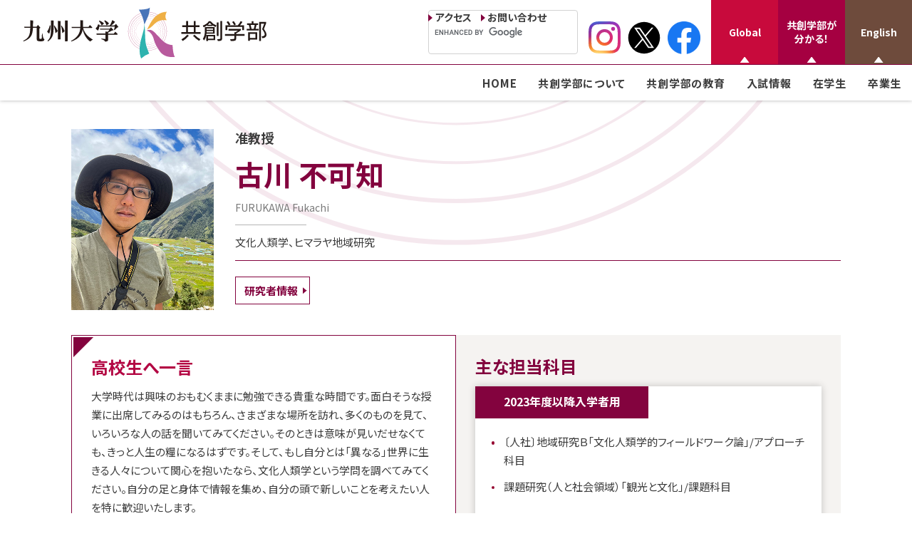

--- FILE ---
content_type: text/html; charset=utf-8
request_url: http://kyoso.kyushu-u.ac.jp/faculty/furukawa-fukachi
body_size: 16829
content:
<!DOCTYPE html>
<html lang="ja">
<head>
	<!-- Global site tag (gtag.js) - Google Analytics -->
	<script async src="https://www.googletagmanager.com/gtag/js?id=UA-173053624-1"></script>
	<script>
		window.dataLayer = window.dataLayer || [];
		function gtag(){dataLayer.push(arguments);}
		gtag('js', new Date());

		gtag('config', 'UA-173053624-1');
	</script>	<meta charset="utf-8"/>
	<meta http-equiv="X-UA-Compatible" content="IE=edge" />
	<meta name="description" content="" />
	<meta name="HandheldFriendly" content="True" />
	<meta name="viewport" content="width=device-width, initial-scale=1.0" />
	<meta name="csrf-param" content="_csrf">
<meta name="csrf-token" content="fVqCRKbC2g3sO5j0CauuR2nvRvasoTlWoG_CcwGHFvcIIvIblKWiboBT79lg0p8dIa0wnZ7AQRDmObAjRssixA==">
	<link href="https://fonts.googleapis.com/css?family=Dosis:400,600,700|Josefin+Sans:400,600" rel="stylesheet" />
	<link rel="icon" type="image/x-icon" href="/images/site-icon/favicon.ico" />
	 <link rel="apple-touch-icon" sizes="60x60" href="/images/site-icon/apple-touch-icon.png">
	<link rel="icon" type="image/png" sizes="32x32" href="/images/site-icon/favicon-32x32.png">
	<link rel="icon" type="image/png" sizes="16x16" href="/images/site-icon/favicon-16x16.png">
	<link rel="manifest" href="/images/site-icon/site.webmanifest">
	<link rel="mask-icon" href="/images/site-icon/safari-pinned-tab.svg" color="#5bbad5">
	<link rel="shortcut icon" href="/images/site-icon/favicon.ico">
	<meta name="msapplication-TileColor" content="#da532c">
	<meta name="theme-color" content="#ffffff">
	<title>九州大学共創学部</title>
<link href="/assets/658607d7/custom-scrollbar/jquery.mCustomScrollbar.min.css" rel="stylesheet">
<link href="/assets/658607d7/fancybox/jquery.fancybox.min.css" rel="stylesheet">
<link href="/assets/658607d7/owl-carousel/owl.carousel.css" rel="stylesheet">
<link href="/thirdParty/alertify/css/alertify.min.css" rel="stylesheet">
<link href="/cmsApp/css/ks-common.css" rel="stylesheet">
<link href="/cmsApp/css/ks-parts.css" rel="stylesheet">
<link href="/cmsApp/css/swiper.min.css" rel="stylesheet">
<link href="/cmsApp/css/custom.css" rel="stylesheet"><script type="text/javascript">
var appName="九州大学共創学部",
appVersion="v1.0",
fullUrl="http://kyoso.kyushu-u.ac.jp/",
baseUrl="",
module="cms",
controller="faculty",
action="index";
sysLang="ja";
swiperDelay="4000";
</script>
</head>
<body ontouchstart="" class="preload" facultyController index">
<div class="wrapper">
	<header class="main_header">
			<h1>
				<a href="http://kyoso.kyushu-u.ac.jp/">
					<img src="http://kyoso.kyushu-u.ac.jp/img/logo_kyoso_01.svg" alt="九州大学共創学部">
				</a>
			</h1>
			<nav>
				<input type="checkbox" id="small_menu_button">
				<label for="small_menu_button">
					<span></span>
					<span></span>
					<span></span>
				</label>
				<div class="small_menu_wrapper">
					<div class="upper_nav">
						<div class="search_sns">
							<script async src="https://cse.google.com/cse.js?cx=013425838686739218947:xv5cfrhqr2y"></script>
							<div class="gcse-searchbox-only"></div>
							<ul class="sns">
								<li><a href="https://www.instagram.com/kyoso_koho/?hl=ja" target="_blank"><img src="http://kyoso.kyushu-u.ac.jp/img/icon_instagram.svg" alt="Instagram"></a></li>
								<!-- <li><a href="https://twitter.com/kyoso_koho" target="_blank"><img src="http://kyoso.kyushu-u.ac.jp/img/icon_twitter.svg" alt="Twitter"></a></li> -->
                                <li><a href="https://twitter.com/kyoso_koho" target="_blank"><img src="http://kyoso.kyushu-u.ac.jp/img/icon_metax.svg" alt="Metax" style="width:46px; height:46px;"></a></li>
                                <li><a href="https://www.facebook.com/profile.php?id=100095131877968" target="_blank"><img src="http://kyoso.kyushu-u.ac.jp/img/icon_facebook_blue.png" alt="Facebook" style="width:46px; height:46px;"></a></li>
							</ul>
						</div>
						<ul class="emphasis">
							<li><a href="http://kyoso.kyushu-u.ac.jp/global/" target="_blank" rel="noopener noreferrer">Global</a></li>
							<li><a href="http://kyoso.kyushu-u.ac.jp/pages/pr-site">共創学部が<span class="ns">分かる！</span></a></li>
							<li><a class="lang-toggle" data-lang="en" href="http://kyoso.kyushu-u.ac.jp/">English</a></li>
						</ul>
					</div>
					<div class="lower_nav">
						<ul class="main">
							<li class=""><a href="http://kyoso.kyushu-u.ac.jp/" title="HOME" target="_self">HOME</a></li><li class=""><a href="http://kyoso.kyushu-u.ac.jp/pages/about">共創学部について</a><span class="ks-touch_arrow"></span><ul class="layer2"><li><a class="" href="http://kyoso.kyushu-u.ac.jp/pages/about" target="_self">共創学部について - 概要</a></li><li><a class="" href="http://kyoso.kyushu-u.ac.jp/pages/about/message" target="_self">学部長メッセージ</a></li><li><a class="" href="http://kyoso.kyushu-u.ac.jp/pages/about/concept" target="_self">コンセプト</a></li><li><a class="" href="http://kyoso.kyushu-u.ac.jp/pages/about/policy" target="_self">ポリシー</a></li><li><a class="" href="http://kyoso.kyushu-u.ac.jp/pages/about/faculty" target="_self">教員紹介</a></li></ul></li><li class=""><a href="http://kyoso.kyushu-u.ac.jp/pages/education">共創学部の教育</a><span class="ks-touch_arrow"></span><ul class="layer2"><li><a class="" href="http://kyoso.kyushu-u.ac.jp/pages/education" target="_self">共創学部の教育 - 概要</a></li><li><a class="" href="http://kyoso.kyushu-u.ac.jp/pages/education/curriculum" target="_self">カリキュラム</a></li><li><a class="" href="http://kyoso.kyushu-u.ac.jp/pages/education/point" target="_self">教育のポイント</a></li><li><a class="" href="http://kyoso.kyushu-u.ac.jp/pages/education/degree-project" target="_self">ディグリープロジェクト</a></li></ul></li><li class=""><a href="http://kyoso.kyushu-u.ac.jp/pages/admission">入試情報</a><span class="ks-touch_arrow"></span><ul class="layer2"><li><a class="" href="http://kyoso.kyushu-u.ac.jp/pages/admission" target="_self">入試情報 - 概要</a></li><li><a class="" href="http://kyoso.kyushu-u.ac.jp/pages/admission/admission-policy" target="_self">アドミッションポリシー</a></li><li><a class="external" href="https://www.kyushu-u.ac.jp/ja/admission/faculty/requirements" target="_blank">資料請求</a></li><li><a class="" href="http://kyoso.kyushu-u.ac.jp/pages/admission/briefing-event" target="_self">進学説明会・イベント</a></li><li><a class="" href="http://kyoso.kyushu-u.ac.jp/pages/admission/message-to-examinees" target="_self">受験生へのメッセージ</a></li><li><a class="" href="http://kyoso.kyushu-u.ac.jp/pages/admission/from-abroad" target="_self">海外からの入学を考えている方へ</a></li></ul></li><li class=""><a href="http://kyoso.kyushu-u.ac.jp/pages/students">在学生</a><span class="ks-touch_arrow"></span><ul class="layer2"><li><a class="" href="http://kyoso.kyushu-u.ac.jp/pages/students" target="_self">在学生へのお知らせ</a></li><li><a class="" href="http://kyoso.kyushu-u.ac.jp/pages/students/study" target="_self">修学関係</a></li><li><a class="" href="http://kyoso.kyushu-u.ac.jp/pages/students/study-abroad" target="_self">留学情報</a></li><li><a class="" href="http://kyoso.kyushu-u.ac.jp/pages/students/student-life-support" target="_self">学生生活支援</a></li><li><a class="" href="http://kyoso.kyushu-u.ac.jp/pages/students/career" target="_self">進路情報</a></li><li><a class="" href="http://kyoso.kyushu-u.ac.jp/pages/students/certificate" target="_self">各種証明書・届出書類</a></li><li><a class="" href="http://kyoso.kyushu-u.ac.jp/pages/students/activities" target="_self">学生の活動</a></li></ul></li><li class=""><a href="http://kyoso.kyushu-u.ac.jp/pages/graduates/alumni">卒業生</a><span class="ks-touch_arrow"></span><ul class="layer2"><li><a class="external" href="https://www.kyushu-u.ac.jp/ja/education/procedure/certificate" target="_blank">卒業後の証明書交付</a></li><li><a class="" href="http://kyoso.kyushu-u.ac.jp/pages/graduates/alumni/isi" target="_blank">共創学部同窓会</a></li><li><a class="external" href="https://www.kyushu-u.ac.jp/ja/university/graduate/" target="_blank">九州大学の同窓会等に関する情報</a></li></ul></li>						</ul>
						<ul class="sub">
							<li><a href="http://kyoso.kyushu-u.ac.jp/pages/access">アクセス</a></li>
							<li><a href="http://kyoso.kyushu-u.ac.jp/pages/inquiry">お問い合わせ</a></li>
						</ul>
					</div>
				</div>
				<label for="small_menu_button" class="close_field"></label>
			</nav>
		</header>		<main class="main_area">
			<div class="ks-box_w1080_mtb40">
				<div class="ks-profile_02">
					<div class="text">
						<h2>
							<span class="position">准教授</span>
							<span class="name_main">古川 不可知</span>
						</h2>
						<p class="name_sub">FURUKAWA Fukachi</p>
						<p class="description">文化人類学、ヒマラヤ地域研究</p>
													<a class="ks-button_02" href="https://hyoka.ofc.kyushu-u.ac.jp/search/details/K007614/index.html" target="_blank">研究者情報</a>
											</div>
					<div class="photo">
												<img src="http://kyoso.kyushu-u.ac.jp/filebox/teacher/16800745666423e7469fc5c1.12205150.jpg">
										</div>
				</div>
				
				<div class="ks-message_and_subjects">
					<!-- 高校生へ一言 -->
											<div class="message">
							<h3>高校生へ一言</h3>
							<p><p>大学時代は興味のおもむくままに勉強できる貴重な時間です。面白そうな授業に出席してみるのはもちろん、さまざまな場所を訪れ、多くのものを見て、いろいろな人の話を聞いてみてください。そのときは意味が見いだせなくても、きっと人生の糧になるはずです。そして、もし自分とは「異なる」世界に生きる人々について関心を抱いたなら、文化人類学という学問を調べてみてください。自分の足と身体で情報を集め、自分の頭で新しいことを考えたい人を特に歓迎いたします。</p>
<p>&nbsp;</p>
<p>&nbsp;</p>
<table style="border-collapse: collapse; width: 100%;" border="0">
<tbody>
<tr>
<td style="width: 100%;"><a href="https://youtu.be/sBYfu-XP-aM"><img src="/filebox/%E5%8F%A4%E5%B7%9D%E5%85%88%E7%94%9F%E3%82%B5%E3%83%A0%E3%83%8D%E3%82%A4%E3%83%AB-3.png?_t=1754616017" alt="" width="350" height="189" /></a></td>
</tr>
</tbody>
</table>
<p>&nbsp;</p></p>
						</div>
										<!-- 担当科目 -->
											<div class="subjects">
							<h3>主な担当科目</h3>
							<div class="ks-tabs">
																	<input id="subject_2023" type="radio" name="ks-tab_item" checked>
									<label class="ks-tab_item" for="subject_2023">2023年度以降入学者用</label>
																																	<div class="ks-tab_content" id="content_2023">
										<ul class="ks-ul_01">
																																																<li>〔人社〕地域研究Ｂ「文化人類学的フィールドワーク論」/アプローチ科目</li>
																																																												<li>課題研究（人と社会領域）「観光と文化」/課題科目</li>
																																	</ul>
									</div>
																							</div>
						</div>
										
				</div>
			</div>
		</main>
<footer class="main_footer">
			<div class="inner">
				<div class="logo">
					<img src="http://kyoso.kyushu-u.ac.jp/img/logo_kyoso_02.svg" alt="九州大学 共創学部">
				</div>
				<div class="menu">
					<ul class="main">
						<li><a href="http://kyoso.kyushu-u.ac.jp/pages/about">共創学部について</a>
							<ul>
								<li><a href="http://kyoso.kyushu-u.ac.jp/pages/about/message">学部長メッセージ</a></li>
								<li><a href="http://kyoso.kyushu-u.ac.jp/pages/about/concept">コンセプト</a></li>
								<li><a href="http://kyoso.kyushu-u.ac.jp/pages/about/policy">ポリシー</a></li>
								<li><a href="http://kyoso.kyushu-u.ac.jp/pages/about/faculty">教員紹介</a></li>
							</ul>
						</li>
						<li><a href="http://kyoso.kyushu-u.ac.jp/pages/education">共創学部の教育</a>
							<ul>
								<li><a href="http://kyoso.kyushu-u.ac.jp/pages/education/curriculum">カリキュラム</a></li>
								<li><a href="http://kyoso.kyushu-u.ac.jp/pages/education/point">教育のポイント</a></li>
								<li><a href="http://kyoso.kyushu-u.ac.jp/pages/education/degree-project">ディグリープロジェクト</a></li>
								<li><a href="http://kyoso.kyushu-u.ac.jp/pages/education/career-path">卒業生の進路</a></li>
							</ul>
						</li>
						<li><a href="http://kyoso.kyushu-u.ac.jp/pages/admission">入試情報</a>
							<ul>
								<li><a href="http://kyoso.kyushu-u.ac.jp/pages/admission/admission-policy">アドミッションポリシー</a></li>
								<li><a href="https://www.kyushu-u.ac.jp/ja/admission/faculty/requirements" target="_blank">資料請求</a></li>
								<li><a href="http://kyoso.kyushu-u.ac.jp/pages/admission/briefing-event">進学説明会・イベント</a></li>
								<li><a href="http://kyoso.kyushu-u.ac.jp/pages/admission/message-to-examinees">受験生へのメッセージ</a></li>
								<li><a href="http://kyoso.kyushu-u.ac.jp/pages/admission/from-abroad">海外からの入学を考えている方へ</a></li>
							</ul>
						</li>
						<li><a href="http://kyoso.kyushu-u.ac.jp/pages/students">在学生</a>
							<ul>
								<li><a href="http://kyoso.kyushu-u.ac.jp/pages/students/study">修学関係</a></li>
								<li><a href="http://kyoso.kyushu-u.ac.jp/pages/students/study-abroad">留学情報</a></li>
								<li><a href="http://kyoso.kyushu-u.ac.jp/pages/students/student-life-support">学生生活支援</a></li>
								<li><a href="http://kyoso.kyushu-u.ac.jp/pages/students/career">進路情報</a></li>
								<li><a href="http://kyoso.kyushu-u.ac.jp/pages/students/certificate">各種証明書・届出書類</a></li>
								<li><a href="http://kyoso.kyushu-u.ac.jp/pages/students/activities">学生の活動</a></li>
							</ul>
						</li>
						<li><a href="http://kyoso.kyushu-u.ac.jp/pages/graduates/alumni">卒業生・同窓会</a>
							<ul>
								<li><a href="https://www.kyushu-u.ac.jp/ja/education/procedure/certificate">卒業後の証明書交付</a></li>
								<li><a href="https://www.kyushu-u.ac.jp/ja/university/graduate/">同窓会</a></li>
							</ul>
						</li>
						<li>
							<!-- <a href="pages/kyoso-award/index">共創アワード</a> -->
							<a href="http://kyoso.kyushu-u.ac.jp/pages/access">アクセス</a>
							<a href="http://kyoso.kyushu-u.ac.jp/pages/inquiry">お問い合わせ</a>
							<a href="http://kyoso.kyushu-u.ac.jp/pages/pr-site">共創学部PRサイト</a>
						</li>
					</ul>
					<ul class="sub">
						<li><a href="http://kyoso.kyushu-u.ac.jp/pages/q-and-a">よくある質問</a></li>
						<li><a style="font-size: 0.75em;line-height: 1.9;" href="http://kyoso.kyushu-u.ac.jp/pages/download">パンフレット・資料ダウンロード</a></li>
						<li><a href="https://www.kyushu-u.ac.jp/ja/website/sitepolicy/" target="_blank">サイトポリシー</a></li>
						<li><a href="http://kyoso.kyushu-u.ac.jp/pages/links">学内外リンク</a></li>
					</ul>
				</div>
			</div>
			<p class="copyright">&copy; 2020 KYUSHU UNIVERSITY</p>
			<p class="page_up"><a class="smooth" href="#"><img src="http://kyoso.kyushu-u.ac.jp/img/parts_page_up.svg" alt="Page up"></a></p>
		</footer>
</div><script src="/web/cmsApp/js/jquery-3.7.1.js"></script>
<script src="https://code.jquery.com/jquery-migrate-3.4.1.min.js"></script>
<script src="/assets/658607d7/match-height/jquery.matchHeight-min.js"></script>
<script src="/assets/658607d7/sticky-header/scrollPosStyler.min.js"></script>
<script src="/assets/658607d7/isotope/imagesloaded.pkgd.min.js"></script>
<script src="/assets/658607d7/isotope/isotope.pkgd.min.js"></script>
<script src="/assets/658607d7/custom-scrollbar/jquery.mCustomScrollbar.js"></script>
<script src="/assets/658607d7/fancybox/jquery.fancybox.min.js"></script>
<script src="/assets/658607d7/owl-carousel/owl.carousel.js"></script>
<script src="/js/lang/general_ja.js"></script>
<script src="/thirdParty/alertify/alertify.min.js"></script>
<script src="/js/custom/common.js"></script>
<script src="/cmsApp/js/swiper.min.js"></script>
<script src="/cmsApp/js/ks-common.js"></script>
<script src="/cmsApp/js/frontend.js"></script></body>
</html>


--- FILE ---
content_type: text/css
request_url: http://kyoso.kyushu-u.ac.jp/cmsApp/css/ks-common.css
body_size: 22120
content:
@charset "UTF-8";
@import url("https://fonts.googleapis.com/css?family=Noto+Sans+JP:400,500,700&display=swap&subset=japanese");
@import url("https://fonts.googleapis.com/css?family=Noto+Serif+JP:400,700&display=swap&subset=japanese");


/*-- Kyushu-Univ Kyoso - Common --
----------------------------------

Base
Main header
Main area
Main footer

Media Queries 1500 1000 750 500 (print 1280)

----------------------------------
----------------------------------*/

/*-----
Disable transition on page load
-----*/
.preload *{
	-webkit-transition:none !important;
	-moz-transition:none !important;
	-ms-transition:none !important;
	-o-transition:none !important;
	transition:none !important;
}
/*-----
Hide the entire page in white until the page is loaded
-----*/
.preload::before{
	content:"";
	position:fixed;
	top:0;
	right:0;
	bottom:0;
	left:0;
	display:block;
	background-color:rgb(255,255,255);
	background-image:url(../../img/icon_loader.gif);
	background-position:center center;
	background-repeat:no-repeat;
	animation-name:preloadcover;
	animation-duration:.3s;
	animation-delay:2s;
	animation-fill-mode:both;
	z-index:1999;
	pointer-events:none;
}
@keyframes preloadcover{
	0%{opacity:1;}
	100%{opacity:0;}
}

/*-----------------------------
	Base
-----------------------------*/
*,
*::before,
*::after{
	box-sizing:border-box;
}
html{
	font-size:100%;
}
body{
	margin:0;
	font-family:
		"Noto Sans JP",
		"ヒラギノ角ゴ ProN W3",
		Hiragino Kaku Gothic ProN,
		Arial,
		Meiryo,
		sans-serif;
	font-size:1em;
	font-weight:400;
	color:rgb(60,60,60);
	font-feature-settings:"palt";
	line-height:1.75;
	-webkit-text-size-adjust:100%;
}
main{
	display:block;
}
p{
	margin:.75em 0;
	font-size:.937rem;
}
.clearfix::after{
	content:"";
	display:table;
	clear:both;
}

/*-----------------------------
	Main header
-----------------------------*/
.main_header{
	position:fixed;
	margin:0 auto;
	padding:0;
	width:100%;
	box-shadow:0 0 5px rgba(0,0,0,.3);
	z-index:2000;
}
.main_header h1{
	position:absolute;
	top:5px;
	left:30px;
	margin:0;
	width:346px;
	transition:.15s ease-out;
	transition-property:width,height;
}
.main_header h1 a{
	display:block;
	color:rgb(255,255,255);
	line-height:1;
	text-decoration:none;
	vertical-align:bottom;
	transition:opacity .2s ease-out;
}
.main_header h1 a:hover{
	opacity:.5;
}
.main_header h1 a img{
	vertical-align:bottom;
	line-height:1;
	width:100%;
}

/* nav
--------------------*/
.main_header nav{
	width:100%;
	background:rgb(255,255,255);
	line-height:1.4;
}
.main_header nav #small_menu_button{
	display:none;
}
.main_header nav #small_menu_button + label{
	display:none;
}

/*-- upper nav --*/
.main_header .upper_nav{
	display:flex;
	justify-content:flex-end;
	align-items:center;
	width:100%;
	border-bottom:solid 1px rgb(131,3,62);
}
.main_header .search_sns{
	display:flex;
	justify-content:flex-end;
	align-items:flex-end;
}
.main_header .sns{
	display:flex;
	margin:0 5px 0 15px;
	padding:0;
	list-style:none;
}
.main_header .sns li{
	margin-right:10px;
}
.main_header .sns a{
	transition:opacity .15s ease-out;
}
.main_header .sns a:hover{
	opacity:.65;
}
.main_header .sns img{
	vertical-align:bottom;
}
.main_header .emphasis{
	display:flex;
	margin:0;
	padding:0;
	height:90px;
	list-style:none;
	transition:.15s ease-out;
	transition-property:width,height;
}
.main_header .emphasis li{
	display:flex;
	width:100%;
}
.main_header .emphasis a{
	position:relative;
	display:flex;
	flex-wrap:wrap;
	align-items:center;
	align-content:center;
	justify-content:center;
	width:94px;
	background:rgb(165,0,65);
	border:solid 1px rgb(165,0,65);
	font-size:.875rem;
	font-weight:700;
	color:rgb(255,255,255);
	text-decoration:none;
	transition:.15s ease-out;
	transition-property:background,color;
}
.main_header .emphasis li:first-child a{
	background:rgb(200,10,60);
	border-color:rgb(200,10,60);
}
.main_header .emphasis li:last-child a{
	background:rgb(110,75,60);
	border-color:rgb(110,75,60);
}
.main_header .emphasis a::before{
	position:absolute;
	left:50%;
	bottom:1px;
	content:"";
	display:inline-block;
	margin-right:3px;
	border-style:solid;
	border-width:0 .4rem .5rem .4rem;
	border-color:rgba(255,255,255,0) rgba(255,255,255,0) currentColor rgba(255,255,255,0);
	transform:translateX(-50%);
	transition:border .15s ease-out;
}
.main_header .emphasis a:hover{
	background:rgb(255,255,255);
	color:rgb(165,0,65);
}
.main_header .emphasis li:first-child a:hover{
	background:rgb(255,255,255);
	color:rgb(200,10,60);
}
.main_header .emphasis li:last-child a:hover{
	background:rgb(255,255,255);
	color:rgb(110,75,60);
}

/* gsc overwrite */
#___gcse_0{
	width:210px;
}
.main_header nav .gsc-control-searchbox-only{
	width:100%;
}
.main_header nav .gsc-control-searchbox-only .gsc-search-box{
	margin:0;
}
.main_header nav .gsc-control-searchbox-only .gsst_b{
	font-size:.875rem;
}
.main_header nav .gsc-control-searchbox-only .gsst_a{
	display:flex;
	align-items:center;
	padding:0 .5rem;
	font-size:.875rem;
	text-decoration:none;
}
.main_header nav .gsc-control-searchbox-only .gsib_a{
	padding:0 .5rem;
}
.main_header nav .gsc-control-searchbox-only .gscb_a{
	line-height:.875rem;
}
.main_header nav .gsc-control-searchbox-only .gsc-input{
	padding:0;
	font-size:.875rem;
}
.main_header nav .gsc-control-searchbox-only .gsc-input-box{
	padding:2px 0;
	margin:0;
}
.main_header nav .gsc-control-searchbox-only .gsc-search-button{
	margin:0;
}
.main_header nav .gsc-control-searchbox-only .gsc-search-button-v2{
	padding:5px;
}

/*-- lower nav --*/
.main_header .lower_nav{
	width:100%;
}

/* main */
.main_header nav .main{
	display:flex;
	justify-content:flex-end;
	margin:0;
	padding:0;
	list-style:none;
}
.main_header nav .main > li{
	position:relative;
	display:flex;
	background:url(../../img/deco_menu_01.svg) center -50px no-repeat;
	transition:.15s ease-out;
	transition-property:background;
}
.main_header nav .main > li > a{
	display:flex;
	flex-wrap:wrap;
	align-items:center;
	align-content:center;
	padding:.5em 1em;
	min-height:50px;
	font-size:.937rem;
	font-weight:700;
	color:inherit;
	line-height:1.2;
	letter-spacing:0.05em;
	text-decoration:none;
	transition:.15s ease-out;
	transition-property:width,min-height;
}
.wrapper:not(.ks-touch_device) .main_header nav .main > li:hover,
.main_header nav .main > li.active{
	background-color:rgba(131,3,62,.8);
}
.wrapper:not(.ks-touch_device) .main_header nav .main > li:hover > a,
.main_header nav .main > li.active > a{
	color:rgb(255,255,255);
}
.main_header nav .main > li.current{
	background:url(../../img/deco_menu_01.svg) bottom 15px center, rgb(131,3,62);
}
.main_header nav .main > li.current > a{
	color:rgb(255,255,255);
}
.main_header nav .main > li .ks-touch_arrow{
	display:none;
	align-items:center;
	align-content:center;
	margin-left:-13px;
	padding:5px 11px;
	box-shadow:-1px -1px 1px rgba(0,0,0,.4) inset, 1px 1px 1px rgba(0,0,0,.1) inset;
	color:rgba(165,0,65,1);
	transition:.2s ease-out;
	transition-property:color;
}
.main_header nav .main > li .ks-touch_arrow::before{
	content:"";
	display:block;
	border-style:solid;
	border-width:.5rem .3rem 0 .3rem;
	border-color:currentColor rgba(165,0,65,0) rgba(165,0,65,0) rgba(165,0,65,0);
	transition:.2s ease-out;
	transition-property:transform;
}
.ks-touch_device .main_header nav .main > li .ks-touch_arrow.active{
	color:rgba(255,255,255,1);
}
.ks-touch_device .main_header nav .main > li .ks-touch_arrow.active::before{
	transform:rotate(180deg);
}
.ks-touch_device .main_header nav .main > li .ks-touch_arrow{
	display:flex;
}
.main_header nav .layer2{
	position:absolute;
	top:100%;
	right:0;
	display:block;
	margin:0;
	padding:0;
	width:200px;
	height:0;
	background:rgba(0,0,0,.8);
	list-style:none;
	transition:.15s ease-out .1s;
	transition-property:opacity;
	overflow:hidden;
	opacity:0;
}
.wrapper:not(.ks-touch_device) .main_header nav .main li:hover .layer2,
.ks-touch_device .main_header nav .main li .ks-touch_arrow.active + .layer2{
	padding:8px 0;
	height:auto;
	opacity:1;
	z-index:1;
}
.main_header nav .layer2 li{
	width:100%;
}
.main_header nav .layer2 a{
	position:relative;
	display:block;
	padding:.5em 1.2em;
	font-size:.875rem;
	font-weight:500;
	color:rgb(255,255,255);
	line-height:1.2;
	letter-spacing:0.05em;
	text-decoration:none;
	text-shadow:1px 1px 2px rgba(0,0,0,.4);
	transition:.2s ease-out;
	transition-property:background,color;
}
.main_header nav .layer2 a::before{
	position:absolute;
	left:.5rem;
	top:50%;
	content:"";
	display:inline-block;
	margin-right:3px;
	border-style:solid;
	border-width:.3rem 0 .3rem .4rem;
	border-color:rgba(255,255,255,0) rgba(255,255,255,0) rgba(255,255,255,0) currentColor;
	transform:translateY(-50%);
}
.main_header nav .layer2 a:hover{
	background:rgb(255,255,255);
	color:inherit;
}
.main_header nav .layer2 li.current > a{
	background:rgba(255,255,255,.85);
	color:inherit;
}
.main_header nav .layer2 a.external::after{
	content:"";
	display:inline-block;
	width:1em;
	height:1em;
	margin-left:.3em;
	background-image:url(../../img/icon_external_white.svg);
	background-repeat:no-repeat;
	background-size:80%;
	background-position:center center;
	vertical-align:-12%;
}
.main_header nav .layer2 a.external:hover::after{
	background-image:url(../../img/icon_external_black.svg);
}

/* sub */
.main_header nav .sub{
	/* The style of this element is written in "Disabled when in small menu" ↓↓ */
}

/* Disabled when in small menu */
@media screen and (min-width:1091px){
	/* sub */
	.main_header nav .sub{
		position:absolute;
		top:15px;
		right:513px;
		display:flex;
		justify-content:flex-end;
		margin:0;
		padding:0;
		font-size:.875rem;
		list-style:none;
		transition:top .15s ease-out;
	}
	.main_header nav .sub li{
		padding-left:13px;
	}
	.main_header nav .sub a{
		color:inherit;
		font-weight:700;
		text-decoration:none;
	}
	.main_header nav .sub a::before{
		content:"";
		display:inline-block;
		margin-right:3px;
		border-style:solid;
		border-width:.3rem 0 .3rem .4rem;
		border-color:rgba(131,3,62,0) rgba(131,3,62,0) rgba(131,3,62,0) rgba(131,3,62,1);
	}
	.main_header nav .sub a{
		transition:opacity .15s ease-out;
	}
	.main_header nav .sub a:hover{
		opacity:.65;
	}
	/* scrolled */
	.main_header.ks-scrolled h1{
		width:235px;
	}
	.main_header.ks-scrolled .emphasis{
		height:65px;
	}
	.main_header.ks-scrolled .main > li > a{
		min-height:37px;
	}
	.main_header.ks-scrolled nav .sub{
		top:7px;
	}
}

/*-----------------------------
	Main area
-----------------------------*/
.main_area{
	padding-top:141px;
	min-height:calc(100vh - 180px);
	background:url(../../img/parts_h2_01_bg.svg) center top no-repeat;
	background-size:auto;
}
.main_area#page_home{
	background:url(../../img/deco_home_bg.svg) left center no-repeat;
	background-size:40% auto;
	background-attachment:fixed;
}

/*-----------------------------
	Main footer
-----------------------------*/
.main_footer{
	position:relative;
	margin:70px auto 0;
	padding:0;
	background:rgb(255,255,255);
	box-shadow:0 0 5px rgba(0,0,0,.3);
	z-index:1;
}
#page_home + .main_footer{
	margin-top:0;
}
.main_footer > .inner{
	display:flex;
	flex-wrap:wrap;
	align-items:center;
	justify-content:space-between;
	margin:0 auto;
	padding:30px 50px;
}
.main_footer .logo{
	margin:15px 35px 15px 0;
	vertical-align:bottom;
}
.main_footer .menu{
	display:flex;
	flex-wrap:wrap;
	margin:0;
}
.main_footer .main{
	display:flex;
	flex-wrap:wrap;
	margin:0;
	padding:0;
	line-height:1.4;
	list-style:none;
}
.main_footer .main > li{
	margin:15px 0;
	padding:0 1rem;
	width:180px;
	border-left:solid 1px rgb(180,180,180);
}
.main_footer .main > li > a{
	display:block;
	padding:0 0 .2em;
	font-size:.937rem;
	color:rgb(131,3,62);
	font-weight:700;
	text-decoration:none;
	transition:opacity .15s ease-out;
}
.main_footer .main > li > a:hover{
	opacity:.5;
}
.main_footer .main > li > ul{
	margin:0;
	padding:0;
	line-height:1.4;
	list-style:none;
}
.main_footer .main > li > ul > li{
}
.main_footer .main > li > ul > li > a{
	display:block;
	padding:.2em 0;
	font-size:.812rem;
	color:inherit;
	text-decoration:none;
	transition:opacity .15s ease-out;
}
.main_footer .main > li > ul > li > a:hover{
	opacity:.5;
}
.main_footer .sub{
	margin:15px 0;
	padding:0;
	line-height:1.4;
	list-style:none;
}
.main_footer .sub > li{
	margin-bottom:.5rem;
	min-width:190px;
}
.main_footer .sub > li > a{
	position:relative;
	display:block;
	padding:.3em .5em;
	font-size:.937rem;
	border:solid 1px rgb(120,100,100);
	font-weight:700;
	color:rgb(120,100,100);
	text-decoration:none;
	text-align:center;
	transition:.15s ease-out;
	transition-property:background,color;
}
.main_footer .sub > li > a::after{
	position:absolute;
	top:calc(50% - .3em);
	right:4px;
	content:"";
	display:block;
	box-sizing:border-box;
	width:.6em;
	height:.6em;
	border-style:solid;
	border-color:rgba(0,0,0,0) rgba(0,0,0,0) rgba(0,0,0,0) currentColor;
	border-width:.3em .2em .3em .4em;
	vertical-align:10%;
	transition:.15s ease-out;
	transition-opacity:right,border;
}
.main_footer .sub > li > a:hover{
	background:rgb(120,100,100);
	color:rgb(255,255,255);
}
.main_footer .sub > li > a:hover::after{
	right:0;
}
.main_footer .page_up{
	margin:0;
	text-align:right;
}
.main_footer .page_up a{
	position:fixed;
	right:2px;
	bottom:2px;
	display:block;
	width:80px;
	border-radius:100% 0 0 0;
	vertical-align:bottom;
	transition:opacity .2s ease-out;
	z-index:10;
	opacity:.8;
	overflow:hidden;
}
.wrapper:not(.ks-touch_device) .main_footer .page_up a:hover{
	opacity:.4;
}
.main_footer .page_up a img{
	width:100%;
	vertical-align:bottom;
}
.main_footer .copyright{
	margin:0;
	padding:1.2em 25px;
	background:rgb(131,3,62);
	font-size:.75rem;
	color:rgb(255,255,255);
	line-height:1.3;
	text-align:center;
}


/*---------------------------------
---------------------------------
	Media Queries
---------------------------------
---------------------------------*/
@media screen and (max-width:1500px){
}

@media screen and (max-width:1090px){
	/*-----------------------------
		Main header
	-----------------------------*/
	.main_header h1{
		position:static;
		margin:0;
		padding:5px 30px;
		width:100%;
		background:rgb(255,255,255);
	}
	.main_header h1 a{
		display:block;
		width:280px;
	}

	/* nav
	--------------------*/
	.main_header nav #small_menu_button{
		display:none;
	}
	.main_header nav #small_menu_button + label{
		position:absolute;
		top:18px;
		right:20px;
		display:block;
		padding:8px 7px;
		width:40px;
		z-index:1200;
	}
	.main_header nav #small_menu_button + label > span{
		display:block;
		margin:0 auto 6px;
		width:100%;
		height:3px;
		background:rgb(165,0,62);
		transition:.25s ease-out;
		transition-property:transform,background,width;
	}
	.main_header nav #small_menu_button + label > span:nth-child(3){
		margin-bottom:0;
	}
	.main_header nav #small_menu_button:checked + label > span{
		background:rgb(0,180,255);
	}
	.main_header nav #small_menu_button:checked + label > span:nth-child(1){
		transform:rotate(45deg) translate(6px,7px);
	}
	.main_header nav #small_menu_button:checked + label > span:nth-child(2){
		width:0px;
	}
	.main_header nav #small_menu_button:checked + label > span:nth-child(3){
		transform:rotate(-45deg) translate(6px,-7px);
	}

	.main_header nav #small_menu_button:checked ~ .small_menu_wrapper{
		left:0;
		opacity:1;
	}
	.main_header nav #small_menu_button ~ .close_field{
		position:fixed;
		top:0;
		right:0;
		display:block;
		width:100%;
		height:0;
		background:rgba(0,0,0,0);
		transition:background .15s ease-out;
	}
	.main_header nav #small_menu_button:checked ~ .close_field{
		height:100vh;
		background:rgba(0,0,0,.75);
		z-index:1000;
	}
	.main_header .small_menu_wrapper{
		position:fixed;
		top:30px;
		left:120%;
		display:block;
		padding:0 20px;
		padding-top:20px;
		width:100%;
		z-index:1100;
		opacity:0;
		transition:opacity .15s ease-out;
	}
	/*-- upper nav --*/
	.main_header .upper_nav{
		flex-wrap:wrap;
		border-bottom:none;
	}
	.main_header .search_sns{
		order:2;
		align-items:center;
		padding-bottom:16px;
		width:100%;
	}
	.main_header .sns{
		order:1;
		margin:0 5px 0 0;
		padding:0;
	}
	.main_header .sns img{
		width:45px;
	}
	/* gsc overwrite */
	#___gcse_0{
		order:2;
		width:calc(100% - 115px);
	}
	.main_header .emphasis{
		order:1;
		justify-content:space-between;
		padding-bottom:16px;
		width:100%;
		height:auto;
	}
	.main_header .emphasis li{
		display:flex;
		width:49%;
	}
	.main_header .emphasis a{
		padding:.8em .5em;
		width:100%;
	}

	/*-- lower nav --*/
	/* main */
	.main_header nav .main{
		flex-wrap:wrap;
	}
	.main_header nav .main > li{
		position:relative;
		margin-bottom:5px;
		width:100%;
	}
	.main_header nav .main > li > a{
		padding:.5em 1em;
		min-height:0;
		display:flex;
		width:100%;
		font-size:.937rem;
		font-weight:700;
		color:rgb(255,255,255);
		line-height:1.2;
		letter-spacing:0.05em;
		text-decoration:none;
		transition:.15s ease-out;
		transition-property:width,min-height;
	}
	.main_header nav .main > li .ks-touch_arrow{
		position:absolute;
		top:0;
		right:0;
		bottom:0;
		background:rgba(255,255,255,.3);
	}
	.main_header nav .main > li.current{
		background:none;
	}
	.main_header nav .main > li.current::before{
		content:"";
		position:absolute;
		top:50%;
		left:0;
		display:block;
		border-style:solid;
		border-width:.4rem 0 .4rem .5rem;
		border-color:rgba(131,3,62,0) rgba(131,3,62,0) rgba(131,3,62,0) rgba(220,60,100,1);
		transform:translateY(-50%);
		z-index:1;
	}
	.main_header nav .layer2{
		width:100%;
	}

	/* sub */
	.main_header nav .sub{
		display:flex;
		flex-wrap:wrap;
		justify-content:flex-end;
		margin:0;
		padding:0;
		list-style:none;
	}
	.main_header nav .sub > li{
		position:relative;
		display:flex;
		margin-bottom:5px;
		width:100%;
		background:url(../../img/deco_menu_01.svg) center -50px no-repeat;
		transition:.15s ease-out;
		transition-property:background;
	}
	.main_header nav .sub > li > a{
		display:flex;
		flex-wrap:wrap;
		align-items:center;
		align-content:center;
		padding:.5em 1em;
		width:100%;
		font-size:.937rem;
		font-weight:700;
		color:rgb(255,255,255);
		line-height:1.2;
		letter-spacing:0.05em;
		text-decoration:none;
		transition:.15s ease-out;
		transition-property:width,min-height;
	}
	.wrapper:not(.ks-touch_device) .main_header nav .sub > li:hover,
	.main_header nav .sub > li.active{
		background-color:rgba(131,3,62,.8);
	}
	.wrapper:not(.ks-touch_device) .main_header nav .sub > li:hover > a,
	.main_header nav .sub > li.active > a{
		color:rgb(255,255,255);
	}
	.main_header nav .main > li.current::before{
		content:"";
		position:absolute;
		top:50%;
		left:0;
		display:block;
		border-style:solid;
		border-width:.4rem 0 .4rem .5rem;
		border-color:rgba(131,3,62,0) rgba(131,3,62,0) rgba(131,3,62,0) rgba(220,60,100,1);
		transform:translateY(-50%);
		z-index:1;
	}

	/*-----------------------------
		Main area
	-----------------------------*/
	.main_area{
		padding-top:73px;
		background-size:90% auto;
	}
	.main_area#page_home{
		background-size:90% auto;
		background-position:-200% center;
	}
}

@media screen and (max-width:750px){
	/*-----------------------------
		Base
	-----------------------------*/
	html{
		font-size:90%;
	}

	/*-----------------------------
		Main header
	-----------------------------*/
	.main_header h1{
		padding:5px 15px;
	}
	.main_header h1 a{
		width:190px;
	}
	.main_header nav #small_menu_button + label{
		top:8px;
		right:15px;
	}

	/*-----------------------------
		Main area
	-----------------------------*/
	.main_area{
		padding-top:52px;
		background-size:90% auto;
	}

	/*-----------------------------
		Main footer
	-----------------------------*/
	.main_footer > .inner{
		justify-content:space-around;
		max-width:500px;
	}
	.main_footer > .inner{
		padding:30px 20px;
	}
	.main_footer .logo{
		margin:15px 0;
		width:100%;
		text-align:center;
	}
	.main_footer .logo img{
		width:180px;
	}
	.main_footer .main > li{
		margin:10px 0;
		padding:0 0 0 1rem;
		width:50%;
		border-left:none;
		border-right:dotted 1px rgb(180,180,180);
	}
	.main_footer .main > li:nth-child(odd){
		padding:0 1rem 0 0;
	}
	.main_footer .sub{
		width:100%;
	}
	.sp_block{
		display: block;
	}
	.sp_block td{
		min-width: 100%;
		display: block;
	}
}

@media screen and (max-width:500px){
	/*-----------------------------
		Main area
	-----------------------------*/
	.main_area{
		background-size:120% auto;
	}
}

@media print{
	body{min-width:1280px;}
	.main_header{position:absolute;}
	/* sub */
	.main_header nav .sub{
		position:absolute;
		top:15px;
		right:320px;
		display:flex;
		justify-content:flex-end;
		margin:0;
		padding:0;
		font-size:.875rem;
		list-style:none;
		transition:top .15s ease-out;
	}
	.main_header nav .sub li{
		padding-left:13px;
	}
	.main_header nav .sub a{
		color:inherit;
		font-weight:700;
		text-decoration:none;
	}
	.main_header nav .sub a::before{
		content:"";
		display:inline-block;
		margin-right:3px;
		border-style:solid;
		border-width:.3rem 0 .3rem .4rem;
		border-color:rgba(131,3,62,0) rgba(131,3,62,0) rgba(131,3,62,0) rgba(131,3,62,1);
	}
}


--- FILE ---
content_type: text/css
request_url: http://kyoso.kyushu-u.ac.jp/cmsApp/css/ks-parts.css
body_size: 74266
content:
@charset "UTF-8";

/*-- Kyushu-Univ Kyoso - Parts --
----------------------------------

Content width
Headline
Button
- Single
- Multi
List
Column
Box Decoration
Text align
Text decoration
Decoration
Image width
Table
Accordion box
Tab
Youtube wrapper
Special block
- Slider 01
- Important notice
- News and Topics
- Posts list 01
- Pagination 01
- Appeal 01
- Banner 01
- Profile box 01
- Profile box 02
- Profile box 03
- Message and subjects
- Faculty member list
- Points of education
- Area list
- Area title
- Students notice
- Banner 02
- Q and A
- PR Hero area
- PR decoration
- PR Content box 01 02 (Right and Left)
- PR Content box 03
- PR Telemail
- Under Construction

Media Queries 1500 1000 750 500

----------------------------------
----------------------------------*/

/*----------------------------------
	Content width
----------------------------------*/
.ks-box_w1160{
	margin:0 auto;
	padding:0 50px;
	max-width:1260px;
	width:100%;
}
.ks-box_w1160_np{
	margin:0 auto;
	padding:0;
	max-width:1160px;
	width:100%;
}
.ks-box_w1080{
	margin:0 auto;
	padding:0 50px;
	max-width:1180px;
	width:100%;
}
.ks-box_w1080_mtb40{
	margin:40px auto;
	padding:0 50px;
	max-width:1180px;
	width:100%;
}
.ks-box_w1080_mtb80{
	margin:80px auto;
	padding:0 50px;
	max-width:1180px;
	width:100%;
}
.ks-box_w1160::after,
.ks-box_w1160_np::after,
.ks-box_w1080::after,
.ks-box_w1080_mtb40::after,
.ks-box_w1080_mtb80::after{
	content:"";
	display:table;
	clear:both;
}

/*----------------------------------
	Headline
----------------------------------*/
.ks-home_h2_01{
	position:relative;
	margin:0;
	width:100%;
	font-size:1rem;
	line-height:1.3;
}
.ks-home_h2_01::before{
	position:absolute;
	top:-1em;
	left:-2.5em;
	content:"";
	display:block;
	width:5.18rem;
	height:5.18rem;
	background:url(../../img/parts_home_h2.svg) center center no-repeat;
	background-size:contain;
	z-index:-1;
}
.ks-home_h2_01 .main{
	position:relative;
	display:block;
	margin-bottom:.3em;
	padding-bottom:.3em;
	font-size:3em;
	font-weight:500;
	color:rgb(131,3,62);
}
.ks-home_h2_01 .main::before{
	content:"";
	position:absolute;
	left:0;
	bottom:0;
	display:block;
	width:100px;
	border-top:solid 1px rgb(190,190,190);
}
.ks-home_h2_01 .sub{
	display:block;
	font-size:1.25em;
	font-weight:400;
	color:rgb(120,120,120);
}

.ks-post_h2_01{
	position:relative;
	margin:3.5rem 0 2.5rem;
	width:100%;
	font-size:1rem;
	line-height:1.5;
}
.ks-post_h2_01::before{
	position:absolute;
	top:-1em;
	left:-2.5em;
	content:"";
	display:block;
	width:5.18rem;
	height:5.18rem;
	background:url(../../img/parts_home_h2.svg) center center no-repeat;
	background-size:contain;
	z-index:-1;
}
.ks-post_h2_01 .main{
	position:relative;
	display:block;
	margin-bottom:.3em;
	padding-bottom:.15em;
	font-size:2.2em;
	font-weight:500;
	color:rgb(131,3,62);
}
.ks-post_h2_01 .main::before{
	content:"";
	position:absolute;
	left:0;
	bottom:0;
	display:block;
	width:100px;
	border-top:solid 1px rgb(190,190,190);
}
.ks-post_h2_01 .sub{
	display:block;
	font-size:1.125em;
	font-weight:400;
	color:rgb(120,120,120);
}

.ks-h2_01{
	position:relative;
	display:flex;
	flex-wrap:wrap;
	justify-content:center;
	align-items:center;
	align-content:center;
	margin:0;
	width:100%;
	height:250px;
	font-size:1rem;
	line-height:1.2;
	text-align:center;
	border-bottom:solid 1px rgb(131,3,62);
}
.ks-h2_01 .main{
	position:relative;
	display:inline-block;
	margin-bottom:.3em;
	padding-bottom:.25em;
	font-size:3em;
	font-weight:500;
	color:rgb(131,3,62);
}
.ks-h2_01 .main::before{
	position:absolute;
	top:-.4em;
	left:-.9em;
	content:"";
	display:inline-block;
	width:5.18rem;
	height:5.18rem;
	background:url(../../img/parts_home_h2.svg) center center no-repeat;
	background-size:contain;
	opacity:.9;
	z-index:-1;
}
.ks-h2_01 .main::after{
	content:"";
	position:absolute;
	left:50%;
	bottom:0;
	display:block;
	width:100px;
	border-top:solid 1px rgb(190,190,190);
	transform:translateX(-50%);
}
.ks-h2_01 .sub{
	display:block;
	width:100%;
	font-size:1.25em;
	font-weight:400;
	color:rgb(120,120,120);
}
.english .ks-h2_01{
	font-size:.9rem;
}

.ks-h3_01{
	position:relative;
	margin:1.8em 0 .6em;
	width:100%;
	font-size:2rem;
	font-weight:500;
	color:rgb(131,3,62);
	line-height:1.3;
}
.ks-h3_01::before{
	content:"";
	position:absolute;
	top:.65em;
	left:-22px;
	display:block;
	border-style:solid;
	border-width:7px;
	border-color:rgb(72,117,185) rgb(239,176,69) rgb(184,90,157) rgb(46,179,175);
	transform:translateY(-50%);
}

.ks-h3_02{
	margin:0 0 .5em;
	font-size:1.25rem;
	color:rgb(131,3,62);
	line-height:1.4;
}

.ks-h3_03{
	position:relative;
	margin:1.5em 0 .3em;
	padding-bottom:.25em;
	font-size:1.875rem;
	font-weight:500;
	color:rgb(131,3,62);
	line-height:1.3;
	z-index:1;
}
.ks-h3_03::before{
	position:absolute;
	top:-1.4em;
	left:-1.4em;
	content:"";
	display:inline-block;
	width:4.1em;
	height:4.1em;
	background:url(../../img/parts_h3_03_deco.svg) center center no-repeat;
	background-size:contain;
	opacity:.9;
	z-index:-1;
}
.ks-h3_03::after{
	content:"";
	position:absolute;
	left:0;
	bottom:0;
	display:block;
	width:50%;
	border-top:solid 1px rgb(190,190,190);
}

.ks-h4_01{
	position:relative;
	margin:1.8em 0 .5em;
	padding-bottom:.5em;
	width:100%;
	font-size:1.625rem;
	font-weight:500;
	color:rgb(120,100,100);
	border-bottom:dotted 1px rgb(139,43,91);
	line-height:1.3;
}

.ks-h5_01{
	position:relative;
	margin:1.8em 0 .5em;
	width:100%;
	font-size:1.25rem;
	font-weight:500;
	color:rgb(139,43,91);
	line-height:1.3;
}

.ks-pr_h3_01{
	position:relative;
	display:block;
	margin:0;
	margin-bottom:.6em;
	padding-bottom:.15em;
	width:100%;
	font-size:2.125rem;
	font-weight:500;
	color:rgb(131,3,62);
	line-height:1.4;
	text-align:center;
	z-index:1;
}
.ks-pr_h3_01 > .inner{
	position:relative;
	display:inline-block;
}
.ks-pr_h3_01 > .inner::before{
	position:absolute;
	top:-.5em;
	left:-1em;
	content:"";
	display:block;
	width:2.2em;
	height:2.2em;
	background:url(../../img/parts_home_h2.svg) center center no-repeat;
	background-size:contain;
	z-index:-1;
}
.ks-pr_h3_01::after{
	content:"";
	position:absolute;
	left:50%;
	bottom:-3px;
	display:block;
	max-width:270px;
	width:100%;
	height:6px;
	background:url(../../img/parts_pr_h3.svg) center center no-repeat;
	background-size:100% 90%;
	transform:translateX(-50%);
}

.ks-pr_h3_02{
	position:relative;
	display:block;
	margin:0;
	margin-bottom:.6em;
	padding-bottom:.15em;
	width:100%;
	font-size:2.125rem;
	font-weight:500;
	color:rgb(131,3,62);
	line-height:1.4;
	text-align:left;
	z-index:1;
}
.ks-pr_h3_02::before{
	position:absolute;
	top:-.5em;
	left:-1em;
	content:"";
	display:block;
	width:2.2em;
	height:2.2em;
	background:url(../../img/parts_home_h2.svg) center center no-repeat;
	background-size:contain;
	z-index:-1;
}
.ks-pr_h3_02::after{
	content:"";
	position:absolute;
	left:0;
	bottom:-3px;
	display:block;
	max-width:270px;
	width:100%;
	height:6px;
	background:url(../../img/parts_pr_h3.svg) center center no-repeat;
	background-size:100% 90%;
}

/*----------------------------------
	Button
----------------------------------*/
/*-- Single --*/
.ks-button_01{
	position:relative;
	display:inline-block;
	margin:.7em 0;
	padding:.36em .9em;
	min-width:190px;
	border:solid 1px rgb(131,3,62);
	font-size:1.125rem;
	font-weight:700;
	color:rgb(131,3,62);
	text-decoration:none;
	text-align:center;
	transition:.15s ease-out;
	transition-property:background,color;
}
.ks-button_01:hover{
	background:rgb(131,3,62);
	color:rgb(255,255,255);
}
.ks-button_01::after{
	content:"";
	position:absolute;
	top:50%;
	right:.2rem;
	display:block;
	border-style:solid;
	border-width:.4rem 0 .4rem .5rem;
	border-color:rgba(131,3,62,0) rgba(131,3,62,0) rgba(131,3,62,0) currentColor;
	transform:translateY(-50%);
}

.ks-button_02{
	position:relative;
	display:inline-block;
	margin:.7em 0;
	padding:.36em 1.1em .36em .8em;
	border:solid 1px rgb(131,3,62);
	font-size:.937rem;
	font-weight:700;
	color:rgb(131,3,62);
	text-decoration:none;
	text-align:center;
	transition:.15s ease-out;
	transition-property:background,color;
}
.ks-button_02:hover{
	background:rgb(131,3,62);
	color:rgb(255,255,255);
}
.ks-button_02::after{
	content:"";
	position:absolute;
	top:50%;
	right:.2rem;
	display:block;
	border-style:solid;
	border-width:.3rem 0 .3rem .4rem;
	border-color:rgba(131,3,62,0) rgba(131,3,62,0) rgba(131,3,62,0) currentColor;
	transform:translateY(-50%);
}

/*-- Multi --*/
.ks-1buttons,
.ks-2buttons,
.ks-3buttons,
.ks-4buttons,
.ks-2large_buttons,
.ks-content_list{
	position:relative;
	box-sizing:border-box;
	display:flex;
	flex-wrap:wrap;
	justify-content:space-between;
	margin:2.5rem auto;
	padding:0;
	text-align:center;
	list-style:none;
	z-index:0;
}
.ks-1buttons li,
.ks-2buttons li,
.ks-3buttons li,
.ks-4buttons li,
.ks-2large_buttons li{
	display:flex;
	margin:0;
}
.ks-1buttons li a,
.ks-2buttons li a,
.ks-3buttons li a,
.ks-4buttons li a{
	position:relative;
	box-sizing:border-box;
	display: flex;
	flex-wrap:wrap;
	align-items:center;
	justify-content:center;
	margin:.5em 0;
	padding:.8em 1em .8em .8em;
	width:100%;
	background:rgb(255,255,255);
	border:solid 1px rgb(131,3,62);
	font-weight:500;
	color:rgb(131,3,62);
	line-height:1.4;
	text-decoration:none;
	transition:.2s ease-out;
	transition-property:opacity,background,color;
	z-index:1;
}
.ks-1buttons a::after,
.ks-2buttons a::after,
.ks-3buttons a::after,
.ks-4buttons a::after{
	position:absolute;
	top:calc(50% - .3em);
	right:4px;
	content:"";
	display:block;
	box-sizing:border-box;
	width:.6em;
	height:.6em;
	border-style:solid;
	border-color:rgba(0,0,0,0) rgba(0,0,0,0) rgba(0,0,0,0) rgba(131,3,62,1);
	border-width:.3em .2em .3em .4em;
	transition:.15s ease-out;
	transition-property:opacity,right,border;
}
.ks-1buttons a:hover,
.ks-2buttons a:hover,
.ks-3buttons a:hover,
.ks-4buttons a:hover{
	background:rgb(131,3,62);
	color:rgb(255,255,255);
}
.ks-1buttons a:hover::after,
.ks-2buttons a:hover::after,
.ks-3buttons a:hover::after,
.ks-4buttons a:hover::after{
	right:0;
	border-left-color:rgb(255,255,255);
}
.ks-1buttons li.disabled a,
.ks-2buttons li.disabled a,
.ks-3buttons li.disabled a,
.ks-4buttons li.disabled a{
	pointer-events:none;
	cursor:default;
	border-color:rgb(204,204,204);
	background:rgb(204,204,204);
}

.ks-1buttons li{
	width:100%;
}

.ks-2buttons li{
	width:48%;
}

.ks-3buttons li{
	width:32%;
}

.ks-4buttons li{
	width:23%;
}

.ks-2large_buttons{
	max-width:700px;
	padding-left:10px;
	padding-right:10px;
}
.ks-2large_buttons li{
	width:48.5%;
}
.ks-2large_buttons li a{
	position:relative;
	box-sizing:border-box;
	display: flex;
	flex-wrap:wrap;
	align-items:center;
	justify-content:center;
	margin:.5em 0;
	padding:.8em 1em;
	width:100%;
	background:rgb(255,255,255);
	border:solid 1px rgb(131,3,62);
	font-size:1.625rem;
	font-weight:500;
	color:rgb(131,3,62);
	line-height:1.4;
	text-decoration:none;
	transition:.2s ease-out;
	transition-property:opacity,background,color;
	z-index:1;
}
.ks-2large_buttons li a::after{
	position:absolute;
	bottom:3px;
	right:50%;
	content:"";
	display:block;
	box-sizing:border-box;
	width:.6em;
	height:.6em;
	border-style:solid;
	border-color:rgba(239,149,62,1) rgba(0,0,0,0) rgba(0,0,0,0) rgba(0,0,0,0);
	border-width:.4em .5em 0 .5em;
	transform:translateX(50%);
	transition:.15s ease-out;
	transition-property:opacity,right,border;
}
.ks-2large_buttons li a:hover{
	background:rgb(131,3,62);
	color:rgb(255,255,255);
}
.ks-2large_buttons li a:hover::after{
	bottom:0;
	border-color:rgba(255,255,255,1) rgba(0,0,0,0) rgba(0,0,0,0) rgba(0,0,0,0);
}
.ks-2large_buttons li.disabled a{
	pointer-events:none;
	cursor:default;
	border-color:rgb(204,204,204);
	background:rgb(204,204,204);
}

.ks-content_list{
	justify-content:center;
	margin:1.5rem 0;
}
.ks-content_list li{
	margin:.5em .8rem;
}
.ks-content_list li a{
	position:relative;
	box-sizing:border-box;
	display: flex;
	flex-wrap:wrap;
	align-items:center;
	justify-content:center;
	padding:.2em 1.2em .2em .1em;
	width:100%;
	border-bottom:dotted 1px rgb(131,3,62);
	font-size:1.125rem;
	font-weight:500;
	color:inherit;
	line-height:1.4;
	text-decoration:none;
	transition:.2s ease-out;
	transition-property:opacity,background,color;
	z-index:1;
}
.ks-content_list li a::after{
	position:absolute;
	top:50%;
	right:1px;
	content:"";
	display:block;
	box-sizing:border-box;
	width:.6em;
	height:.6em;
	border-style:solid;
	border-color:rgba(131,3,62,1) rgba(0,0,0,0) rgba(0,0,0,0) rgba(0,0,0,0);
	border-width:.5em .4em 0 .4em;
	transform:translateY(-50%);
	transition:.15s ease-out;
	transition-property:opacity,right,border;
}
.ks-content_list li a:hover{
	background:rgb(131,3,62);
	color:rgb(255,255,255);
}
.ks-content_list li a:hover::after{
	bottom:0;
	border-color:rgba(255,255,255,1) rgba(0,0,0,0) rgba(0,0,0,0) rgba(0,0,0,0);
}

/*----------------------------------
	List
----------------------------------*/
.ks-ul_01,
.ks-ul_02,
.ks-ol_01,
.ks-ol_02,
.ks-ol_03,
.ks-ol_04,
.ks-ol_05{
	margin:1.5rem 0;
	padding-left:2em;
	font-size:.937rem;
}
.ks-ul_01 > li,
.ks-ul_02 > li,
.ks-ol_01 > li,
.ks-ol_02 > li,
.ks-ol_03 > li,
.ks-ol_04 > li,
.ks-ol_05 > li{
	margin:.7em 0;
}

.ks-ul_01{
	list-style:none;
}
.ks-ul_01 > li{
	position:relative;
}
.ks-ul_01 > li:before{
	content:"";
	position:absolute;
	top:.8em;
	left:-1.15em;
	display:block;
	width:.3em;
	height:.3em;
	border-radius:.3em;
	background:rgb(150,10,50);
	font-weight:500;
}

.ks-ul_02{
	padding-left:0;
	list-style:none;
}
.ks-ul_02 > li{
	position:relative;
	display:inline-block;
	margin-left:1.5em;
	margin-right:1.5em;
}
.ks-ul_02 > li:before{
	content:"";
	position:absolute;
	top:.8em;
	left:-1em;
	display:block;
	width:.3em;
	height:.3em;
	border-radius:.3em;
	background:rgb(150,10,50);
	font-weight:500;
}

.ks-ol_02{
	list-style:none;
	counter-reset:paren;
}
.ks-ol_02 > li{
	position:relative;
}
.ks-ol_02 > li:before{
	position:absolute;
	left:-2em;
	counter-increment:paren;
	content:"("counter(paren)")";
	font-weight:500;
}

.ks-ol_03{
	list-style:none;
	counter-reset:circle;
}
.ks-ol_03 > li{
	margin:.5em 0;
}
.ks-ol_03 > li:before{
	counter-increment:circle;
	content:counter(circle);
	display:inline-block;
	margin:0 .6em 0 -2em;
	padding-top:.25em;
	width:1.4em;
	height:1.4em;
	border:solid 1px rgb(60,60,60);
	border-radius:.7em;
	font-size:.7rem;
	line-height:.7em;
	text-align:center;
	vertical-align:20%;
	letter-spacing:-0.05em;
	text-indent:-0.05em;
}

.ks-ol_04{
	list-style:none;
	counter-reset:roman_numerals;
}
.ks-ol_04 > li{
	position:relative;
}
.ks-ol_04 > li:before{
	position:absolute;
	left:-2em;
	counter-increment:roman_numerals;
	content:"("counter(roman_numerals,lower-roman)")";
	font-weight:500;
}

.ks-ol_05{
	list-style:none;
	counter-reset:r_paren;
}
.ks-ol_05 > li{
	position:relative;
}
.ks-ol_05 > li:before{
	position:absolute;
	left:-2em;
	counter-increment:r_paren;
	content:counter(r_paren)")";
	font-weight:500;
}

/*----------------------------------
	Column
----------------------------------*/
.ks-2column,
.ks-2column_keep,
.ks-3column,
.ks-3column_keep,
.ks-4column{
	display:flex;
	flex-wrap:wrap;
	justify-content:space-between;
}
.ks-2column > .col1,
.ks-2column > .col2{
	width:calc(50% - 15px);
}
.ks-2column_keep > .col1,
.ks-2column_keep > .col2{
	width:calc(50% - 15px);
}
.ks-3column > .col1,
.ks-3column > .col2,
.ks-3column > .col3{
	width:calc(33.33% - 15px);
}
.ks-3column_keep > .col1,
.ks-3column_keep > .col2,
.ks-3column_keep > .col3{
	width:calc(33.33% - 15px);
}
.ks-4column > .col1,
.ks-4column > .col2,
.ks-4column > .col3,
.ks-4column > .col4{
	width:calc(25% - 15px);
}

/*----------------------------------
	Box Decoration
----------------------------------*/
.ks-box_gray_01{
	margin:0 0 1.5rem;
	padding:1.5rem 1.5rem;
	background:rgb(245,243,241);
}
.ks-box_gray_01 > :first-child{
	margin-top:0;
}
.ks-box_gray_02{
	margin:0;
	padding:1px 0;
	background:rgb(245,243,241);
}
.ks-box_green_01{
	margin:0 0 1.5rem;
	padding:1rem 1.2rem;
	background:rgb(255,255,255);
	border:solid 1px rgb(56,150,66);
}
.ks-box_green_01 h3,
.ks-box_green_01 h4{
	margin:1em 0 .5em;
	font-size:1.25rem;
	color:rgb(56,150,66);
	line-height:1.4;
}
.ks-box_green_01 > :first-child{
	margin-top:0;
}
.ks-box_yellow_01{
	margin:0 0 1.5rem;
	padding:1rem 1.2rem;
	background:rgb(255,255,255);
	border:solid 1px rgb(190,137,43);
}
.ks-box_yellow_01 h3,
.ks-box_yellow_01 h4{
	margin:1em 0 .5em;
	font-size:1.25rem;
	color:rgb(190,137,43);
	line-height:1.4;
}
.ks-box_yellow_01 > :first-child{
	margin-top:0;
}
.ks-box_blue_01{
	margin:0 0 1.5rem;
	padding:1rem 1.2rem;
	background:rgb(255,255,255);
	border:solid 1px rgb(57,106,154);
}
.ks-box_blue_01 h3,
.ks-box_blue_01 h4{
	margin:1em 0 .5em;
	font-size:1.25rem;
	color:rgb(57,106,154);
	line-height:1.4;
}
.ks-box_blue_01 > :first-child{
	margin-top:0;
}
.ks-box_red_01{
	margin:0 0 1.5rem;
	padding:1rem 1.2rem;
	background:rgb(249,234,233);
	border:solid 1px rgb(209,104,102);
}
.ks-box_red_01 h3,
.ks-box_red_01 h4{
	margin:1em 0 .5em;
	font-size:1.25rem;
	color:rgb(209,104,102);
	line-height:1.4;
}
.ks-box_red_01 > :first-child{
	margin-top:0;
}
.ks-box_red_02{
	margin:0 0 1.5rem;
	padding:1rem 1.2rem;
	background:rgb(255,255,255);
	border:solid 1px rgb(131,3,62);
}
.ks-box_red_02 h3,
.ks-box_red_02 h4{
	margin:1em 0 .5em;
	font-size:1.25rem;
	color:rgb(131,3,62);
	line-height:1.4;
}
.ks-box_red_02 > :first-child{
	margin-top:0;
}



.ks-box_green_new{
	margin:0 0 1.5rem;
	padding:1rem 1.2rem;
	background:rgb(255,255,255);
	border:solid 1px rgb(44,172,56);
}
.ks-box_green_new h3,
.ks-box_green_new h4{
	margin:1em 0 .5em;
	font-size:1.25rem;
	color:rgb(44,172,56);
	line-height:1.4;
}
.ks-box_green_new > :first-child{
	margin-top:0;
}

.ks-box_blue_new{
	margin:0 0 1.5rem;
	padding:1rem 1.2rem;
	background:rgb(255,255,255);
	border:solid 1px rgb(49,97,173);
}
.ks-box_blue_new h3,
.ks-box_blue_new h4{
	margin:1em 0 .5em;
	font-size:1.25rem;
	color:rgb(49,97,173);
	line-height:1.4;
}
.ks-box_blue_new > :first-child{
	margin-top:0;
}

.ks-box_light-blue_new{
	margin:0 0 1.5rem;
	padding:1rem 1.2rem;
	background:rgb(255,255,255);
	border:solid 1px rgb(0,165,233);
}
.ks-box_light-blue_new h3,
.ks-box_light-blue_new h4{
	margin:1em 0 .5em;
	font-size:1.25rem;
	color:rgb(0,165,233);
	line-height:1.4;
}
.ks-box_light-blue_new > :first-child{
	margin-top:0;
}

.ks-box_yellow_new{
	margin:0 0 1.5rem;
	padding:1rem 1.2rem;
	background:rgb(255,255,255);
	border:solid 1px rgb(243,152,0);
}
.ks-box_yellow_new h3,
.ks-box_yellow_new h4{
	margin:1em 0 .5em;
	font-size:1.25rem;
	color:rgb(243,152,0);
	line-height:1.4;
}
.ks-box_yellow_new > :first-child{
	margin-top:0;
}

.ks-box_red_new{
	margin:0 0 1.5rem;
	padding:1rem 1.2rem;
	background:rgb(255,255,255);
	border:solid 1px rgb(193,45,90);
}
.ks-box_red_new h3,
.ks-box_red_new h4{
	margin:1em 0 .5em;
	font-size:1.25rem;
	color:rgb(193,45,90);
	line-height:1.4;
}
.ks-box_red_new > :first-child{
	margin-top:0;
}

.ks-box_pink_new{
	margin:0 0 1.5rem;
	padding:1rem 1.2rem;
	background:rgb(255,255,255);
	border:solid 1px rgb(234,93,108);
}
.ks-box_pink_new h3,
.ks-box_pink_new h4{
	margin:1em 0 .5em;
	font-size:1.25rem;
	color:rgb(234,93,108);
	line-height:1.4;
}
.ks-box_pink_new > :first-child{
	margin-top:0;
}


/*----------------------------------
	Text align
----------------------------------*/
.ks-text_align_l{
	text-align:left;
}
.ks-text_align_r{
	text-align:right;
}
.ks-text_align_c{
	text-align:center;
}

/*----------------------------------
	Text decoration
----------------------------------*/
.ks-txt_color_orange{
	color:rgb(210,85,35);
}
.ks-txt_color_hal{
	color:rgb(73,116,184);
}
.ks-txt_color_pas{
	color:rgb(184,90,157);
}
.ks-txt_color_sar{
	color:rgb(239,160,69);
}
.ks-txt_color_eae{
	color:rgb(46,179,175);
}
.ks-txt_emphasis_01{
	font-size:1.25rem;
	font-weight:700;
	line-height:1.4;
	color:rgb(120,20,40);
}
.ks-link_01{
	color:rgb(180,20,80);
	word-break:break-all;
	transition:opacity .2s ease-out;
}
.ks-link_01 img{
	box-shadow:0 0 5px rgba(0,0,0,.3);
}
.ks-link_01:hover{
	opacity:.5;
}
.ks-word_break_all{
	word-break:break-all;
}
.ks-txt_keep_all{
	word-break:keep-all;
}
.ks-note_01{
	padding-left:1em;
	font-size:.875rem;
	line-height:1.4;
	text-indent:-1em;
}

/*----------------------------------
	Decoration
----------------------------------*/
.ks-deco_hr_01{
	margin:2.5rem auto;
	border:none;
	border-top:dotted 2px rgb(160,140,140);
}
.ks-deco_hr_02{
	margin:1.75rem auto;
	border:none;
	border-top:dotted 1px rgb(160,140,140);
}
.ks-deco_arrow_01{
	margin:1.5rem auto;
	display:block;
	text-align:center;
}
.ks-deco_arrow_01::before{
	content:"";
	display:inline-block;
	border-style:solid;
	border-width:23px 105px 0 105px;
	border-color:rgba(239,149,6,1) rgba(0,0,0,0) rgba(0,0,0,0) rgba(0,0,0,0);
	vertical-align:bottom
}
.ks-deco_arrow_02{
	margin:1.5rem auto;
	display:block;
	text-align:center;
}
.ks-deco_arrow_02::before{
	content:"";
	display:inline-block;
	border-style:solid;
	border-width:28px 220px 0 220px;
	border-color:rgba(239,149,6,1) rgba(0,0,0,0) rgba(0,0,0,0) rgba(0,0,0,0);
	vertical-align:bottom
}
.ks-deco_arrow_03{
	position:relative;
	display:block;
	margin:1.5rem auto calc(1.5rem + 28px);
	padding:.5em 0 0;
	width:440px;
	background:rgba(239,149,6,1);
	font-size:1.125rem;
	font-weight:700;
	color:rgb(255,255,255);
	line-height:1.4;
	text-align:center;
}
.ks-deco_arrow_03::before{
	position:absolute;
	bottom:-28px;
	left:0;
	content:"";
	display:inline-block;
	border-style:solid;
	border-width:28px 220px 0 220px;
	border-color:rgba(239,149,6,1) rgba(0,0,0,0) rgba(0,0,0,0) rgba(0,0,0,0);
	vertical-align:bottom
}

/*----------------------------------
	Image width
----------------------------------*/
.ks-img_full{
	width:100%;
}
.ks-img_full img{
	width:100%;
}
.ks-img_w500{
	margin-left:auto;
	margin-right:auto;
	max-width:500px;
	width:100%;
}
.ks-img_w500 img{
	width:100%;
}
.ks-img_w700{
	margin-left:auto;
	margin-right:auto;
	max-width:700px;
	width:100%;
}
.ks-img_w700 img{
	width:100%;
}
.ks-img_float_l{
	margin-top:.4rem;
	margin-right:1rem;
	margin-bottom:1rem;
	max-width:400px;
	width:50%;
	float:left;
}
.ks-img_float_l img{
	width:100%;
}
.ks-img_float_r{
	margin-top:.4rem;
	margin-left:1rem;
	margin-bottom:1rem;
	max-width:400px;
	width:50%;
	float:right;
}
.ks-img_float_r img{
	width:100%;
}
.ks-w350{
	max-width:350px;
}
.ks-w300{
	max-width:300px;
}
.ks-w200{
	max-width:200px;
}
.ks-img_caption{
	display:block;
	margin:.5em 0;
	width:100%;
	font-size:.812rem;
	font-weight:500;
	line-height:1.3;
}

/*----------------------------------
	Table
----------------------------------*/
.ks-table_01{
	margin:40px 0;
	width:100%;
	border-collapse:collapse;
	font-size:.937rem;
	line-height:1.5;
	text-align:left;
	table-layout:fixed;
}
.ks-table_01 th,
.ks-table_01 td{
	padding:.5em .8em;
	border:solid 1px rgb(180,180,180);
	vertical-align:middle;
}
.ks-table_01 th{
	background:rgb(244,241,242);
	font-weight:700;
	text-align:center;
}
.ks-table_01 td{
	background:rgb(255,255,255);
}

/*----------------------------------
	Accordion box
----------------------------------*/
.ks-ac_box_01{
	margin-bottom:2rem 0 0;
}
.ks-ac_box_01 > .ac_button{
	position:relative;
	display:block;
	margin:2rem 0 0;
	padding:.5em .5em .5em 2.5em;
	background:rgb(255,255,255);
	border:solid 1px rgb(131,3,62);
	font-size:1.125rem;
	font-weight:700;
	color:rgb(131,3,62);
	line-height:1.4;
	cursor:pointer;
	transition:.1s ease-out;
	transition-property:background,color;
}
.ks-ac_box_01 > .ac_button::before{
	content:"";
	display:block;
	position:absolute;
	top:50%;
	left:15px;
	width:20px;
	border-top:solid 2px rgb(131,3,62);
}
.ks-ac_box_01 > .ac_button::after{
	content:"";
	display:block;
	position:absolute;
	top:50%;
	left:15px;
	width:20px;
	border-top:solid 2px rgb(131,3,62);
	transform:rotate(90deg);
	transition:transform .2s ease-out;
}
.wrapper:not(.ks-touch_device) .ks-ac_box_01 > .ac_button:not(.clicked):hover{
	background:rgb(110,130,170);
	color:rgb(255,255,255);
}
.wrapper:not(.ks-touch_device) .ks-ac_box_01 > .ac_button:not(.clicked):hover::after{
	transform:rotate(-90deg);
}
.ks-ac_box_01 > .ac_button.clicked{
	background:rgb(131,3,62);
	color:rgb(255,255,255);
}
.ks-ac_box_01 > .ac_button.clicked::after{
	transform:rotate(0deg);
	border-color:rgb(255,255,255);
}
.ks-ac_box_01 > .ac_content{
	padding:.5em 5px .8em 10px;
	width:100%;
	display:none;
}
/*----------------------------------
	Tab
----------------------------------*/
.ks-tabs {
  margin-top: 50px;
  padding-bottom: 40px;
  background-color: rgb(255, 255, 255);
  box-shadow: 0 0 10px rgba(0, 0, 0, 0.2);
  width: 100%;
  margin: 0 auto;}

/*タブのスタイル*/
.ks-tab_item {
  padding: 10px;
  width: calc(100%/2);
  border-bottom: 3px solid rgb(131,3,62);
  background-color: rgb(217, 217, 217);
  line-height: 1.4;
  font-size: 16px;
  text-align: center;
  color: rgb(86, 86, 86);
  display: block;
  float: left;
  text-align: center;
  font-weight: bold;
  transition: all 0.2s ease;
}
.ks-tab_item:hover {
  opacity: 0.75;
}

/*ラジオボタンを全て消す*/
input[name="ks-tab_item"] {
  display: none;
}

/*タブ切り替えの中身のスタイル*/
.ks-tab_content {
  display: none;
  padding: 10px 10px 0;
  clear: both;
  overflow: hidden;
}


/*選択されているタブのコンテンツのみを表示*/
#subject_2022:checked ~ #content_2022,
#programming:checked ~ #programming_content{
  display: block;
}
#subject_2022:checked ~ #content_2022,
#subject_2023:checked ~ #content_2023{
  display: block;
}

/*選択されているタブのスタイルを変える*/
.ks-tabs input:checked + .ks-tab_item {
  background-color: rgb(131,3,62);
  color: rgb(255, 255, 255);
}
/*----------------------------------
	Youtube wrapper
----------------------------------*/
.ks-youtube_wrapper{
	position:relative;
	padding-bottom:56.25%;
}
.ks-youtube_wrapper span{
    padding-bottom: 56.25%;
    display: block;
}
.ks-youtube_wrapper iframe{
	position:absolute;
	top:0;
	right:0;
	bottom:0;
	left:0;
	width:100%;
	height:100%;
}
/*----------------------------------
	Special block
----------------------------------*/
/* Slider 01
---------------------------------*/
.ks-slider_01{
	background:rgb(255,255,255);
}
.ks-slider_01 > ul{
	margin:0;
	padding:0;
	list-style:none;
}
.ks-slider_01 a{
	display:block;
	transition:.2s ease-out;
	transition-property:transform, opacity;
}
.ks-slider_01 a:hover{
	opacity:.9;
}
.ks-slider_01 .landscape{
	width:100%;
	vertical-align:bottom;
}
.ks-slider_01 .portrait{
	display:none;
	width:100%;
	vertical-align:bottom;
}
.ks-slider_01 .swiper-button-next,
.ks-slider_01 .swiper-button-prev{
	opacity:.5;
}
.ks-slider_01 .swiper-pagination-bullet-active{
	background:rgb(165,0,65);
}
/* Important notice
---------------------------------*/
.ks-important_notice{
	margin:0;
	padding:25px 50px;
	background:rgb(185,82,97);
}
.ks-important_notice > .inner{
	display:flex;
	flex-wrap:wrap;
	margin:0 auto;
	padding:20px 0 20px 100px;
	max-width:1160px;
	width:100%;
	background:url(../../img/icon_exclamation.svg) left 15px no-repeat;
	color:rgb(255,255,255);
}
.ks-important_notice > .inner > a{
	display:block;
	padding:.5rem 1rem;
	width:50%;
	color:inherit;
	text-decoration:none;
	transition:opacity .2s ease-out;
}
.ks-important_notice > .inner > a:nth-child(odd){
	border-bottom:solid 1px rgba(255,255,255,.5);
	border-right:solid 1px rgba(255,255,255,.5);
}
.ks-important_notice > .inner > a:nth-child(even){
	border-bottom:solid 1px rgba(255,255,255,.5);
}
.ks-important_notice > .inner > a:nth-child(1),
.ks-important_notice > .inner > a:nth-child(2){
	border-top:solid 1px rgba(255,255,255,.5);
}
.ks-important_notice > .inner > a:hover{
	opacity:.5;
}
.ks-important_notice h2{
	margin:0 0 .5rem;
	font-size:1.5rem;
	line-height:1.3;
}
.ks-important_notice h2 .title{
	display:block;
	margin-right:.5em;
	margin-bottom:.2em;
}
.ks-important_notice h2 .date{
	display:block;
	margin:0;
	font-size:1rem;
}
.ks-important_notice .description{
	margin:0;
	font-size:.875rem;
}
.ks-important_notice .description a{
	color:inherit;
	transition:opacity .2s ease-out;
}
.ks-important_notice .description a:hover{
	opacity:.5;
}
/* News and Topics
---------------------------------*/
.ks-news_01{
	padding:90px 0 70px;
}
.ks-news_01 .ks-tab_area .tabs{
	display:flex;
	align-items:flex-end;
	margin:0;
	padding:35px 0 0;
	border-bottom:solid 3px rgb(131,3,62);
	color:rgb(255,255,255);
	list-style:none;
}
.ks-news_01 .ks-tab_area .tabs li{
	position:relative;
	margin:.2rem 1px 0 0;
	padding:.4rem .8em;
	background:rgb(199,121,129);
	font-size:1.25rem;
	font-weight:700;
	line-height:1.4;
	cursor:pointer;
	transition:.2s ease-out;
	transition-property:margin,padding,background;
}
.ks-news_01 .ks-tab_area .tabs li.active{
	margin:0 1px 0 0;
	padding:.6rem .8em .4rem;
	background:rgb(131,3,62);
}
.ks-news_01 .ks-tab_area .tabs li::after{
	content:"";
	display:block;
	position:absolute;
	left:50%;
	bottom:0;
	border-style:solid;
	border-width:13px 11px 0 11px;
	border-color:rgba(131,3,62,1) rgba(131,3,62,0) rgba(131,3,62,0) rgba(131,3,62,0);
	transform:translateX(-50%);
	transition:.2s ease-out;
	transition-property:bottom;
	z-index:-1;
}
.ks-news_01 .ks-tab_area .tabs li.active::after{
	bottom:-16px;
}
.ks-news_01 .ks-tab_area .items{
	margin:0;
	padding:0;
	list-style:none;
}
.ks-news_01 .ks-tab_area .items > li{
	margin:0;
	height:0;
	overflow:hidden;
	opacity:0;
	transition:opacity .2s ease-out .1s;
}
.ks-news_01 .ks-tab_area .items > li.show{
	height:auto;
	overflow:visible;
	opacity:1;
}
.ks-news_01 .ks-swiper_posts{
	position:relative;
	margin:0 0 0 -5px;
	padding:0 0 0 5px;
}
.ks-news_01 .ks-swiper_posts::before{
	content:"";
	display:block;
	position:absolute;
	top:0;
	left:0;
	bottom:0;
	width:5px;
	background:linear-gradient(to left,rgba(255,255,255,0),rgba(255,255,255,1));
	z-index:2;
	pointer-events:none;
}
.ks-news_01 .ks-swiper_posts::after{
	content:"";
	display:block;
	position:absolute;
	top:0;
	right:0;
	bottom:0;
	width:60px;
	background:linear-gradient(to right,rgba(255,255,255,0),rgba(255,255,255,1));
	z-index:1;
	pointer-events:none;
}
.ks-news_01 .ks-swiper_posts ul{
	margin:0;
	padding:2rem 0;
	list-style:none;
}
.ks-news_01 .ks-swiper_posts ul li{
	display:flex;
	max-width:235px;
	width:100%;
	margin-right:40px;
}
.ks-news_01 .ks-swiper_posts li > a{
	display:block;
	background:rgba(80,80,80,1);
	box-shadow:0 0 5px rgba(0,0,0,.3);
	color:rgb(255,255,255);
	text-decoration:none;
	transition:.2s ease-out;
	transition-property:opacity;
}
.wrapper:not(.ks-touch_device) .ks-news_01 .ks-swiper_posts li > a:hover{
	opacity:.5;
}
.ks-news_01 .img_date_cate{
	position:relative;
	padding-bottom:76.5957%;
	overflow:hidden;
}
.ks-news_01 .img_date_cate img{
	position:absolute;
	top:50%;
	width:100%;
	transform:translateY(-50%);
}
.ks-news_01 .date_cate{
	position:absolute;
	left:0;
	bottom:0;
	display:block;
	padding:.2rem 1rem;
	width:100%;
	background:linear-gradient(to bottom,rgba(80,80,80,0),rgba(80,80,80,1));
	font-size:.875rem;
	line-height:1.5;
}
.ks-news_01 .date{
	margin-right:.5em;
}
.ks-news_01 .cate{
	display:inline-block;
	padding:.2rem .7rem;
	min-width:7.25rem;
	text-align:center;
	background:rgb(160,140,140);
	box-shadow:0 0 3px rgb(255,255,255);
}
.ks-news_01 .cate.admission{
	background:rgb(230,170,60);
}
.ks-news_01 .cate.event{
	background:rgb(184,90,157);
}
.ks-news_01 .cate.other{
	background:rgb(200,140,140);
}
.ks-news_01 .title{
	padding:.7rem 1rem;
	background:rgba(80,80,80,1);
	font-size:.875rem;
	line-height:1.5;
}

/* Posts list 01
---------------------------------*/
.ks-posts_01{
	display:flex;
	flex-wrap:wrap;
	justify-content:space-between;
	width:100%;
	margin:2.5rem 0 1rem;
	padding:0;
	list-style:none;
}
.ks-posts_01 li{
	display:flex;
	width:24%;
}
.ks-posts_01 li > a{
	display:block;
	margin-bottom:30px;
	width:100%;
	background:rgba(80,80,80,1);
	box-shadow:0 0 5px rgba(0,0,0,.3);
	color:rgb(255,255,255);
	text-decoration:none;
	transition:.2s ease-out;
	transition-property:opacity;
}
.wrapper:not(.ks-touch_device) .ks-posts_01 li > a:hover{
	opacity:.5;
}
.ks-posts_01 .img_date_cate{
	position:relative;
	padding-bottom:76.5957%;
	overflow:hidden;
}
.ks-posts_01 .img_date_cate img{
	position:absolute;
	top:50%;
	width:100%;
	transform:translateY(-50%);
}
.ks-posts_01 .date_cate{
	position:absolute;
	left:0;
	bottom:0;
	display:block;
	padding:.2rem 1rem;
	width:100%;
	background:linear-gradient(to bottom,rgba(80,80,80,0),rgba(80,80,80,1));
	font-size:.875rem;
	line-height:1.5;
}
.ks-posts_01 .date{
	margin-right:.5em;
}
.ks-posts_01 .cate{
	display:inline-block;
	padding:.2rem .7rem;
	min-width:7.25rem;
	text-align:center;
	background:rgb(160,140,140);
	box-shadow:0 0 3px rgb(255,255,255);
}
.ks-posts_01 .cate.admission{
	background:rgb(230,170,60);
}
.ks-posts_01 .cate.event{
	background:rgb(184,90,157);
}
.ks-posts_01 .cate.other{
	background:rgb(200,140,140);
}
.ks-posts_01 .title{
	padding:.7rem 1rem;
	background:rgba(80,80,80,1);
	font-size:.875rem;
	line-height:1.5;
}

/* Pagination 01
---------------------------------*/
.ks-pagination_01{
	display:flex;
	flex-wrap:wrap;
	justify-content:center;
	width:100%;
	margin:1.5em auto;
	padding-left:0;
	list-style:none;
	border-radius:3px;
}
.ks-pagination_01 li.page-item{
	list-style: none;
}
.ks-pagination_01 li.page-item .page-link{
	position:relative;
	display:block;
	padding:0.5rem 0.9rem;
	margin-left:-1px;
	background-color:rgb(255,255,255);
	border:1px solid rgb(160,10,80);
	font-size:1.125rem;
	font-weight:500;
	color:inherit;
	line-height:1.25;
	text-decoration:none;
	transition:.15s ease-out;
	transition-property:background,border,color;
}
.ks-pagination_01 li.page-item.active .page-link{
	z-index:1;
	background-color:rgb(160,10,80);
	border-color:rgb(160,10,80);
	color:rgb(255,255,255);
}
.ks-pagination_01 li.page-item:hover .page-link{
	z-index:1;
	background-color:rgb(200,30,100);
	border-color:rgb(200,30,100);
	color:rgb(255,255,255);
}

/* Appeal 01
---------------------------------*/
.ks-appeal_01{
	position:relative;
	background:url(../../img/parts_appeal_01_bg_02.png) center center no-repeat, url(../../img/parts_appeal_01_bg_01.jpg) center center no-repeat;
	background-size:contain,cover;/*193px 100%*/
	z-index:1;
}
.ks-appeal_01 > .inner{
	display:flex;
	justify-content:space-between;
	align-items:center;
	margin:0 auto;
	padding:0 40px;
	max-width:1120px;
	width:100%;
}
.ks-appeal_01 .appeal_lead{
	order:2;
	max-width:460px;
	width:45%;
	padding:65px 0;
	color:rgb(255,255,255);
}
.ks-appeal_01 h2{
	position:relative;
	margin:0;
	font-size:1rem;
	line-height:1.3;
}
.ks-appeal_01 h2::before{
	position:absolute;
	top:-1em;
	left:-2.5em;
	content:"";
	display:block;
	width:5.18em;
	height:5.18em;
	background:url(../../img/parts_home_h2.svg) center center no-repeat;
	background-size:contain;
	z-index:-1;
}
.ks-appeal_01 h2 .main{
	position:relative;
	display:block;
	margin-bottom:.3em;
	padding-bottom:.3em;
	font-size:2.6em;
	font-weight:700;
	color:rgb(255,255,255);
	letter-spacing:.06em;
}
.ks-appeal_01 h2 .main::before{
	content:"";
	position:absolute;
	left:0;
	bottom:0;
	display:block;
	width:100px;
	border-top:solid 1px rgb(255,255,255);
}
.ks-appeal_01 h2 .sub{
	display:block;
	font-size:1.25em;
	font-weight:400;
	color:rgb(255,255,255);
}
.ks-appeal_01 .lead{
	font-size:.875rem;
}
.ks-appeal_01 .button{
	margin:2rem 0 0;
}
.ks-appeal_01 .button a{
	position:relative;
	padding:.6rem 1.5rem;
	border:solid 2px rgb(255,255,255);
	font-size:1.75rem;
	font-weight:700;
	color:rgb(255,255,255);
	text-decoration:none;
	letter-spacing:.07em;
	z-index:1;
	transition:.15s ease-out;
	transition-property:background,color;
}
.ks-appeal_01 .button a::after{
	position:absolute;
	top:50%;
	right:0;
	content:"";
	display:inline-block;
	margin-right:4px;
	border-style:solid;
	border-width:.5rem 0 .5rem .5rem;
	border-color:rgba(255,255,255,0) rgba(255,255,255,0) rgba(255,255,255,0) currentColor;
	transform:translateY(-50%);
}
.ks-appeal_01 .button a:hover{
	background:rgb(255,255,255);
	color:rgb(131,3,62);
}
.ks-appeal_01 .contents_list{
	order:1;
	max-width:360px;
	width:45%;
	margin:0;
	padding:50px 0;
	list-style:none;
}
.ks-appeal_01 .contents_list li{
	margin-bottom:.6rem;
}
.ks-appeal_01 .contents_list a{
	position:relative;
	display:block;
	padding:.2rem 1.2rem .2rem 0;
	border-bottom:dotted 1px rgb(146,149,169);
	color:rgb(131,3,62);
	font-weight:700;
	text-decoration:none;
	transition:opacity .15s ease-out;
}
.ks-appeal_01 .contents_list a::after{
	position:absolute;
	top:50%;
	right:0;
	content:"";
	display:inline-block;
	margin-right:3px;
	border-style:solid;
	border-width:.3rem 0 .3rem .4rem;
	border-color:rgba(239,176,69,0) rgba(239,176,69,0) rgba(239,176,69,0) rgba(239,176,69,1);
	transform:translateY(-50%);
}
.ks-appeal_01 .contents_list a:hover{
	opacity:.5;
}

/* Banner 01
---------------------------------*/
.ks-banner_01{
	position:relative;
	margin:0 auto;
	padding:0;
	width:100%;
	/*background:rgb(245,245,245);*/
	z-index:1;
}
.ks-banner_01 > .inner{
	margin:0 auto;
	padding:80px 50px;
	max-width:1260px;
	width:100%;
}
.ks-banner_01 .banners{
	display:flex;
	flex-wrap:wrap;
	justify-content:space-between;
	margin:0;
	padding:0;
	list-style:none;
}
.ks-banner_01 .banners li{
	margin:1rem 0;
	width:47.45%;
}
.ks-banner_01 .banners a{
	display:block;
	box-shadow:0 0 6px rgba(0,0,0,.3);
	transition:opacity .2s ease-out;
}
.ks-banner_01 .banners a:hover{
	opacity:.5;
}
.ks-banner_01 .banners img{
	width:100%;
	vertical-align:bottom;
}

/* Profile box 01
---------------------------------*/
.ks-profile_01{
	display:flex;
	justify-content:space-between;
	margin:1.5rem 0;
}
.ks-profile_01 .photo{
	width:190px;
}

.photo.button{
	transition:.15s ease-out;
	transition-property:opacity;
}

.photo.button:hover{
	opacity:.8;
}

.ks-profile_01 .photo img{
	width:100%;
	vertical-align:bottom;
}
.ks-profile_01 .text{
	width:calc(100% - 220px);
}
.ks-profile_01 .position{
	margin:0;
	font-size:.937rem;
	line-height:1.4;
}
.ks-profile_01 .name{
	margin:.3em 0;
	font-size:1.5rem;
	font-weight:700;
	line-height:1.3;
}
.ks-profile_01 .phonetic{
	margin:0;
	font-size:.875rem;
	line-height:1.3;
}
.ks-profile_01 .description{
	margin:.7em 0;
	padding:.4em 0;
	border-top:dotted 1px rgb(180,180,180);
	border-bottom:dotted 1px rgb(180,180,180);
	font-size:.937rem;
}

/* Profile box 02
---------------------------------*/
.ks-profile_02{
	display:flex;
	justify-content:space-between;
	margin:1.5rem 0;
}
.ks-profile_02 .photo{
	order:1;
	width:200px;
}
.ks-profile_02 .photo img{
	width:100%;
	vertical-align:bottom;
}
.ks-profile_02 .text{
	order:2;
	width:calc(100% - 230px);
}
.ks-profile_02 h2{
	margin:0;
}
.ks-profile_02 .position{
	display:block;
	margin:0;
	font-size:1.125rem;
	line-height:1.4;
}
.ks-profile_02 .name_main{
	display:block;
	margin:.3em 0;
	font-size:2.75rem;
	font-weight:700;
	color:rgb(131,3,62);
	line-height:1.3;
}
.ks-profile_02 .name_sub{
	margin:0;
	font-size:.875rem;
	color:rgb(120,120,120);
	line-height:1.3;
}
.ks-profile_02 .description{
	position:relative;
	margin:1em 0 .8em;
	padding:.8em 0;
	border-bottom:solid 1px rgb(131,3,62);
	font-size:.937rem;
}
.ks-profile_02 .description::before{
	content:"";
	position:absolute;
	top:0;
	left:0;
	display:block;
	width:100px;
	border-top:solid 1px rgb(180,180,180);
}

/* Profile box 03
---------------------------------*/
.ks-profile_03{
	margin:3em 0 1em;
	padding-top:.3em;
	border-top:solid 2px rgb(200,30,90);
}
.ks-profile_03 .name{
	margin:.3em 0;
	font-size:1.5rem;
	font-weight:700;
	color:rgb(131,3,62);
	line-height:1.3;
}
.ks-profile_03 .alma_mater{
	margin:0;
	font-size:.875rem;
	font-weight:700;
	color:rgb(130,130,130);
	line-height:1.3;
}
.ks-profile_03 .description{
	margin:.7em 0;
	padding:.4em 0;
	border-top:dotted 1px rgb(180,180,180);
	border-bottom:dotted 1px rgb(180,180,180);
	font-size:.937rem;
}

/* Message and subjects
---------------------------------*/
.ks-message_and_subjects{
	display:flex;
	flex-wrap:wrap;
	margin:2rem 0;
}
.ks-message_and_subjects > .message{
	position:relative;
	padding:1.7rem 1.7rem 4rem;
	width:50%;
	background:url(../../img/parts_message_bg_01.png) right bottom no-repeat;
	border:solid 1px rgb(131,3,62);
}
.ks-message_and_subjects > .message::before{
	content:"";
	position:absolute;
	top:2px;
	left:2px;
	display:block;
	border-style:solid;
	border-width:14px;
	border-color:rgba(131,3,62,1) rgba(131,3,62,0) rgba(131,3,62,0) rgba(131,3,62,1);
}
.ks-message_and_subjects h3{
	margin:0 0 .5em;
	font-size:1.5rem;
	color:rgb(179,6,67);
	line-height:1.4;
}
.ks-message_and_subjects > .subjects{
	padding:1.7rem;
	width:50%;
	background:rgb(245,243,241);
}
.ks-message_and_subjects > .subjects h3{
	color:rgb(131,3,62);
}
.ks-message_and_subjects > .subjects .ks-ul_01{
	margin-top:0;
}

/* Faculty member list
---------------------------------*/
.ks-faculty_member_list{
	display:flex;
	flex-wrap:wrap;
	justify-content:space-between;
	margin:1.5rem 0;
	padding:0;
	list-style:none;
}
.ks-faculty_member_list > li{
	display:flex;
	width:32%;
}
.ks-faculty_member_list > li > a{
	position:relative;
	display:flex;
	flex-wrap:wrap;
	align-items:flex-start;
	align-content:flex-start;
	justify-content:space-between;
	margin-bottom:2rem;
	padding:.9rem;
	width:100%;
	background:rgb(255,255,255);
	border:solid 1px rgb(131,3,62);
	box-shadow:0 0 7px rgba(0,0,0,.15);
	color:inherit;
	line-height:1.3;
	text-decoration:none;
	transition:.15s ease-out;
	transition-property:transform,opacity;
}
.ks-faculty_member_list > li > a::after{
	content:"";
	position:absolute;
	right:3px;
	bottom:8px;
	display:block;
	border-style:solid;
	border-width:9px 0 9px 9px;
	border-color:rgba(227,44,91,0) rgba(227,44,91,0) rgba(227,44,91,0) rgba(227,44,91,1);
}
.wrapper:not(.ks-touch_device) .ks-faculty_member_list > li > a:hover{
	transform:translateY(-.3rem);
	opacity:.6;
}
.ks-faculty_member_list .photo{
	width:89px;
	background:rgb(180,180,180);
}
.ks-faculty_member_list .photo img{
	width:100%;
	vertical-align:bottom;
}
.ks-faculty_member_list .text{
	width:calc(100% - 104px);
}
.ks-faculty_member_list .text > .position{
	margin:0;
	font-size:.812rem;
	font-weight:700;
}
.ks-faculty_member_list .text > .name_main{
	margin:.3em 0 0;
	font-size:1.125rem;
	font-weight:700;
	color:rgb(131,3,62);
}
.ks-faculty_member_list .text > .name_sub{
	margin:0;
	font-size:.812rem;
	font-weight:700;
	color:rgb(120,120,120);
}
.ks-faculty_member_list .text > .description{
	margin:.5em 0 0;
	padding-top:.5em;
	border-top:dotted 1px rgb(180,180,180);
	font-size:.875rem;
}

/* Points of education
---------------------------------*/
.ks-points_of_education{
	display:flex;
	flex-wrap:wrap;
}
.ks-points_of_education > .number{
	width:140px;
	font-family:
		"Noto Serif JP",
		serif;
	font-size:7rem;
	font-weight:700;
	color:rgb(190,10,65);
	line-height:1;
	text-align:center;
}
.ks-points_of_education > .text{
	width:calc(60% - 70px);
}
.ks-points_of_education > .text h3{
	margin:.5em 0 .5em;
	font-size:2rem;
	font-weight:500;
	color:rgb(131,3,62);
	line-height:1.3;
}
.ks-points_of_education > .illust{
	width:calc(40% - 70px);
	text-align:center;
}
.ks-points_of_education > .illust img{
	max-width:240px;
	width:100%;
}

/* Area list
---------------------------------*/
.ks-area_list{
	position:relative;
	display:flex;
	flex-wrap:wrap;
	justify-content:space-between;
}
.ks-area_list > .child:not(:last-child){
	position:relative;
	margin-bottom:4px;
	padding:25px 25px 70px;
	width:calc(50% - 2px);
	background:rgb(120,120,120);
	box-shadow:0 0 4px rgba(0,0,0,.3);
	color:rgb(255,255,255);
	line-height:1.4;
}
.ks-area_list > .child:nth-child(odd){
	padding-right:180px;
}
.ks-area_list > .child:nth-child(even){
	padding-left:180px;
}
.ks-area_list > .child:nth-child(1){
	background-color:rgb(73,116,184);
}
.ks-area_list > .child:nth-child(2){
	background-color:rgb(184,90,157);
}
.ks-area_list > .child:nth-child(3){
	background-color:rgb(239,160,69);
}
.ks-area_list > .child:nth-child(4){
	background-color:rgb(46,179,175);
}
.ks-area_list > .child:not(:last-child) h4{
	margin:0 0 .2em;
	font-family:
		"Noto Serif JP",
		serif;
	font-size:2rem;
	font-weight:700;
	text-align:center;
}
.english .ks-area_list > .child:not(:last-child) h4{
	font-size:1.5rem;
}
.ks-area_list > .child:not(:last-child) p{
	font-size:.875rem;
	line-height:1.4;
}
.english .ks-area_list > .child:not(:last-child) p{
	font-size:.8rem;
}
.ks-area_list > .child:not(:last-child) a{
	position:absolute;
	bottom:10px;
	box-sizing:border-box;
	display: flex;
	flex-wrap:wrap;
	align-items:center;
	justify-content:center;
	margin:.5em 0;
	padding:.8em 1em .8em .8em;
	width:calc(100% - 200px);
	border:solid 1px rgb(255,255,255);
	font-size:.937rem;
	font-weight:500;
	color:rgb(255,255,255);
	line-height:1.4;
	text-decoration:none;
	transition:.2s ease-out;
	transition-property:opacity,background,color;
	z-index:1;
}
.ks-area_list > .child:not(:last-child) a::after{
	position:absolute;
	top:calc(50% - .3em);
	right:4px;
	content:"";
	display:block;
	box-sizing:border-box;
	width:.6em;
	height:.6em;
	border-style:solid;
	border-color:rgba(0,0,0,0) rgba(0,0,0,0) rgba(0,0,0,0) currentColor;
	border-width:.3em .2em .3em .4em;
	transition:.15s ease-out;
	transition-property:opacity,right,border;
}
.ks-area_list > .child:not(:last-child) a:hover{
	background:rgb(255,255,255);
	color:rgb(168,6,25);
}
.ks-area_list > .child:not(:last-child) a:hover::after{
	right:0;
}
.ks-area_list > .child:last-child{
	position:absolute;
	top:50%;
	left:50%;
	padding:30px 40px 30px;
	width:330px;
	background:rgb(255,255,255);
	border-radius:50%;
	box-shadow:0 0 4px rgba(0,0,0,.3);
	line-height:1.4;
	transform:translate(-50%,-50%);
}
.ks-area_list > .child:last-child h4{
	margin:0 0 .5em;
	font-family:
		"Noto Serif JP",
		serif;
	font-size:1.75rem;
	font-weight:700;
	text-align:center;
}
.english .ks-area_list > .child:last-child h4{
	font-size:1.3rem;
}
.ks-area_list > .child:last-child p{
	margin:.3em 0;
	font-size:.812rem;
	line-height:1.4;
}
.english .ks-area_list > .child:last-child p{
	font-size:.72rem;
}
.ks-area_list > .child:last-child a{
	position:relative;
	box-sizing:border-box;
	display: flex;
	flex-wrap:wrap;
	align-items:center;
	justify-content:center;
	margin:1em auto 0;
	padding:.8em 1em .8em .8em;
	max-width:200px;
	width:100%;
	border:solid 1px rgb(80,80,80);
	font-size:.875rem;
	font-weight:500;
	color:inherit;
	line-height:1.4;
	text-decoration:none;
	transition:.15s ease-out;
	transition-property:opacity,background,color;
	z-index:1;
}
.ks-area_list > .child:last-child a::after{
	position:absolute;
	top:calc(50% - .3em);
	right:4px;
	content:"";
	display:block;
	box-sizing:border-box;
	width:.6em;
	height:.6em;
	border-style:solid;
	border-color:rgba(0,0,0,0) rgba(0,0,0,0) rgba(0,0,0,0) currentColor;
	border-width:.3em .2em .3em .4em;
	transition:.15s ease-out;
	transition-property:opacity,right,border;
}
.ks-area_list > .child:last-child a:hover{
	background:rgb(80,80,80);
	color:rgb(255,255,255);
}
.ks-area_list > .child:last-child a:hover::after{
	right:0;
}
/* Area title
---------------------------------*/
.ks-area_title{
	display:flex;
	justify-content:space-between;
	align-items:center;
	align-content:center;
	margin:5rem 0 2.5rem;
}
.ks-area_title .photo{
	order:1;
	width:220px;
}
.ks-area_title .photo img{
	width:100%;
	vertical-align:bottom;
}
.ks-area_title .text{
	order:2;
	width:calc(100% - 240px);
}
.ks-area_title h2{
	position:relative;
	margin:0;
}
.ks-area_title h2::before{
	content:"";
	position:absolute;
	left:0;
	bottom:0;
	display:block;
	width:100px;
	border-top:solid 1px rgb(180,180,180);
}
.ks-area_title .title_main{
	display:block;
	margin:0 0 .3em;
	font-size:2.75rem;
	font-weight:700;
	color:rgb(131,3,62);
	line-height:1.3;
}
.ks-area_title .title_sub{
	display:block;
	margin:0;
	padding-bottom:.6em;
	font-size:1.125rem;
	color:rgb(120,120,120);
	line-height:1.3;
}
/* Students notice
---------------------------------*/
.ks-students_notice{
	margin:1.5rem 0;
	padding:0;
	border-top:solid 1px rgb(180,180,180);
	font-size:.937rem;
	list-style:none;
	line-height:1.4;
}
.ks-students_notice > li{
	border-bottom:solid 1px rgb(180,180,180);
}
.ks-students_notice > li a{
	display:flex;
	flex-wrap:wrap;
	padding:.6rem 0;
	color:inherit;
	text-decoration:none;
	transition:opacity .2s ease-out;
}
.ks-students_notice > li a:hover{
	opacity:.5;
}
.ks-students_notice > li .date{
	display:block;
	width:7.5rem;
	padding-left:.8em;
	font-weight:700;
}
.ks-students_notice > li .title{
	display:block;
	width:calc(100% - 7.5rem);
}
/* Google calender
---------------------------------*/
.ks-google_calender{
	margin:2rem 0;
}
.ks-google_calender > iframe{
	width:100%;
	height:500px;
}
/* Banner 02
---------------------------------*/
.ks-banner_02{
	display:flex;
	flex-wrap:wrap;
	justify-content:flex-start;
	margin:2.5rem 0;
	padding:0;
	list-style:none;
}
.ks-banner_02 li{
	margin-right:20px;
	margin-bottom:30px;
	width:calc(33% - 20px);
}
.ks-banner_02 li a{
	display:block;
	color:rgb(160,10,50);
	text-decoration:none;
	line-height:1.3;
	transition:opacity .15s ease-out;
}
.ks-banner_02 li a:hover{
	opacity:.5;
}
.ks-banner_02 li a img{
	width:100%;
}
.ks-banner_02 li a .caption{
	font-size:.812rem;
	font-weight:500;
}
/* Q and A
---------------------------------*/
.ks-q_and_a{
	margin:2rem 0;
	padding:0;
}
.ks-q_and_a > dt,
.ks-q_and_a > dd{
	position:relative;
	display:flex;
}
.ks-q_and_a > dt{
	margin:1.5rem 0 0;
}
.ks-q_and_a > dd{
	margin:0 0 1.5rem;
}
.ks-q_and_a > dt .q_mark,
.ks-q_and_a > dd .a_mark{
	position:relative;
	margin-right:1.25rem;
	font-size:1.75rem;
	font-weight:700;
	line-height:1rem;
	width:1.75rem;
	text-align:center;
	transform:translateY(-.25rem);
}
.ks-q_and_a > dt .q_mark{
	color:rgb(230,100,150);
	transform:translateY(.1rem);
}
.ks-q_and_a > dd .a_mark{
	color:rgb(120,100,230);
}
.ks-q_and_a > dt .question,
.ks-q_and_a > dd .answer{
	width:calc(100% - 3rem);
}
.ks-q_and_a > dt .question,
.ks-q_and_a > dt .question p{
	font-size:1.25rem;
	font-weight:700;
}
/* PR Hero area
---------------------------------*/
.ks-h2_01:has(~.ks-pr_hero){
	display: none;
}
.ks-pr_hero{
	position:relative;
	margin-bottom:80px;
	background:
		url(../../img/parts_pr_hero_bg_03.png) left center no-repeat,
		url(../../img/parts_pr_hero_bg_01.png) left center no-repeat,
		url(../../img/parts_pr_hero_bg_04.png) right center no-repeat,
		url(../../img/parts_pr_hero_bg_02_large_2025.jpg)70% bottom no-repeat,
		rgb(233,229,226);
	background-size:contain,59% 100%,contain,contain;
	animation:ks-fadein01 .8s ease-out .3s both;
}
@keyframes ks-fadein01 {
0% {transform:translateY(-40px);opacity:0;}
100% {transform:translateY(0);opacity:1;}
}
.ks-pr_hero > .text{
	position:relative;
	margin:0 auto;
	padding:60px 50px 80px 50px;
	max-width:1160px;
	width:100%;
	min-height:680px;
	animation:ks-fadein02 .6s ease-out 1s both;
}
@keyframes ks-fadein02 {
0% {transform:translateX(-30px);opacity:0;}
100% {transform:translateY(0);opacity:1;}
}
.ks-pr_hero > .text > .inner{
	max-width:440px;
	width:45%;
}
.ks-pr_hero .logo{
	margin:0;
}
.ks-pr_hero h2{
	margin:0 0 1.5rem;
}
.ks-pr_hero h2 img{
	width:100%;
	vertical-align:bottom;
}
.ks-pr_hero .description{
	font-weight:500;
	text-shadow:1px 1px 0 rgb(255,255,255),
		-1px -1px 0 rgb(255,255,255),
		-1px 1px 0 rgb(255,255,255),
		1px -1px 0 rgb(255,255,255),
		1px 0px 0 rgb(255,255,255),
		0px 1px 0 rgb(255,255,255),
		-1px 0px 0 rgb(255,255,255),
		0px -1px 0 rgb(255,255,255);
}
/* PR decoration
---------------------------------*/
.ks-pr_decoration_01{
	background:url(../../img/parts_pr_c_list_bg_01.jpg) center center no-repeat;
	text-align:center;
	border-bottom:solid 1px rgb(131,3,62);
}
.ks-pr_decoration_01 > img{
	max-width:1080px;
	width:80%;
	vertical-align:bottom;
}
/* PR Content box 01 02 (Right and Left)
---------------------------------*/
.ks-pr_content_box_01,
.ks-pr_content_box_02{
	display:flex;
	flex-wrap:wrap;
	justify-content:space-between;
	align-items:center;
	align-content:center;
	margin:0;
}
.ks-pr_content_box_01 + .ks-pr_content_box_01,
.ks-pr_content_box_01 + .ks-pr_content_box_02,
.ks-pr_content_box_02 + .ks-pr_content_box_01,
.ks-pr_content_box_02 + .ks-pr_content_box_02{
	margin-top:60px;
}
.ks-pr_content_box_01 > .text,
.ks-pr_content_box_01 > .image,
.ks-pr_content_box_02 > .text,
.ks-pr_content_box_02 > .image{
	width:46%;
}
.ks-pr_content_box_01 > .text,
.ks-pr_content_box_02 > .text{
	padding-left:40px;
}
.ks-pr_content_box_01 > .image img,
.ks-pr_content_box_02 > .image img{
	width:100%;
	vertical-align:bottom;
}
.ks-pr_content_box_01 > .text{
	order:2;
}
.ks-pr_content_box_01 > .image{
	order:1;
}
/* PR Content box 03
---------------------------------*/
.ks-pr_content_box_03{
	display:flex;
	flex-wrap:wrap;
	justify-content:space-between;
	align-items:center;
	align-content:center;
	background:linear-gradient(to right, rgb(60,40,50)0%, rgb(160,100,110)25%, rgb(90,80,120)49.99%, rgb(245,237,237)50%);
}
.ks-pr_content_box_03 > .text,
.ks-pr_content_box_03 > .image{
	width:50%;
}
.ks-pr_content_box_03 > .text{
	padding:55px 50px 25px;
}
.ks-pr_content_box_03 > .image img{
	max-width:1000px;
	width:100%;
	vertical-align:bottom;
}
.ks-pr_content_box_03 > .text{
	order:2;
}
.ks-pr_content_box_03 > .image{
	order:1;
	text-align:right;
}
/* PR Telemail
---------------------------------*/
.ks-pr_telemail{
	margin:0;
	padding:0;
	background:rgb(251,243,238);
}
.ks-pr_telemail > .inner{
	background:
		url(../../img/parts_pr_telemail_bg_01_2025.png) left 10px bottom -70px no-repeat,
		url(../../img/parts_pr_telemail_bg_02_2025.png) right 10px bottom -70px no-repeat;
	margin:0 auto;
	padding:70px 50px;
	max-width:1180px;
	width:100%;
}

/* Under Construction
---------------------------------*/
.ks-underconstruction{
	margin:100px auto 150px;
	padding:.8em 0;
	width:70%;
	max-width:700px;
	border-top:double 3px rgb(200,120,160);
	border-bottom:double 3px rgb(200,120,160);
	font-size:1.5rem;
	text-align:center;
}
.ks-underconstruction::after{
	content:"Under construction";
	display:block;
	font-size:.9rem;
	font-weight:700;
	color:rgb(110,110,110);
	line-height:1.3;
	letter-spacing:.05em;
}

/*---------------------------------
---------------------------------
	Media Queries
---------------------------------
---------------------------------*/
@media screen and (max-width:1500px){
	/*----------------------------------
		Button
	----------------------------------*/
	.ks-button_01{
		min-width:180px;
		font-size:1rem;
	}

	/*----------------------------------
		Headline
	----------------------------------*/
	.ks-home_h2_01{
		font-size:.8rem;
	}
	.ks-post_h2_01{
		font-size:.9rem;
	}
	.ks-h2_01{
		font-size:.8rem;
	}
	.english .ks-h2_01{
		font-size:.7rem;
	}
	/*----------------------------------
		Special block
	----------------------------------*/
	/* News and Topics
	---------------------------------*/
	.ks-news_01{
		padding:80px 0 60px;
	}
	.ks-news_01 .ks-tab_area .tabs{
		padding:25px 0 0;
	}
	.ks-news_01 .ks-tab_area .tabs li{
		font-size:1.125rem;
	}
	.ks-news_01 .ks-swiper_posts ul{
		padding:1.6rem 0;
	}
	.ks-news_01 .ks-swiper_posts ul li{
		margin-right:30px;
	}
	/* Appeal 01
	---------------------------------*/
	.ks-appeal_01 .appeal_lead{
		padding:50px 0;
	}
	.ks-appeal_01 h2{
		font-size:.8rem;
	}
	.ks-appeal_01 .button a{
		font-size:1.4rem;
	}
	/* Profile box 02
	---------------------------------*/
	.ks-profile_02 .name_main{
		font-size:2.5rem;
	}
	/* PR Hero area
	---------------------------------*/
	.ks-pr_hero{
		margin-bottom:80px;
		background-position:
			left -100px center,
			left center,
			right -100px center,
			70% bottom;
		background-size:contain,55% 100%,contain,contain;
	}
	.ks-pr_hero > .text{
		padding:30px 50px 60px;
		min-height:450px;
	}
	.ks-pr_hero > .text > .inner{
		max-width:380px;
		width:45%;
	}
	.ks-pr_hero .logo img{
		width:90px;
	}
	.ks-pr_hero h2{
		margin:0 0 1rem;
	}
}

@media screen and (max-width:1000px){
	/*----------------------------------
		Headline
	----------------------------------*/
	.ks-pr_h3_01{
		font-size:1.8rem;
	}
	.ks-pr_h3_02{
		font-size:1.8rem;
	}
	/*----------------------------------
		Content width
	----------------------------------*/
	.ks-box_w1160{
		padding:0 40px;
	}
	.ks-box_w1080{
		padding:0 40px;
	}
	.ks-box_w1080_mtb40{
		padding:0 40px;
	}
	.ks-box_w1080_mtb80{
		padding:0 40px;
	}
	/*----------------------------------
		Column
	----------------------------------*/
	.ks-4column > .col1,
	.ks-4column > .col2,
	.ks-4column > .col3,
	.ks-4column > .col4{
		width:calc(33.333% - 15px);
	}
	/*----------------------------------
		Special block
	----------------------------------*/
	/* Important notice
	---------------------------------*/
	.ks-important_notice{
		padding:25px 40px;
	}
	.ks-important_notice > .inner{
		padding:10px 0 10px 70px;
		background-size:50px;
	}
	.ks-important_notice h2{
		margin:0 0 .3rem;
		font-size:1.375rem;
	}
	.ks-important_notice h2 .title{
		margin-right:0;
	}
	.ks-important_notice h2 .date{
		display:block;
		margin-top:.4rem;
		font-size:1rem;
	}
	/* Posts list 01
	---------------------------------*/
	.ks-posts_01 li{
		display:flex;
		width:32.5%;
	}
	/* Appeal 01
	---------------------------------*/
	.ks-appeal_01{
		position:relative;
		background:rgb(131,3,62);
		z-index:1;
	}
	.ks-appeal_01 > .inner{
		flex-wrap:wrap;
		justify-content:space-around;
		padding:0;
	}
	.ks-appeal_01 .appeal_lead{
		order:1;
		max-width:660px;
		width:100%;
		padding:50px 40px 0px;
	}
	.ks-appeal_01 .button a{
		display:block;
		text-align:center;
	}
	.ks-appeal_01 .contents_list{
		order:2;
		max-width:none;
		width:100%;
		padding:120px 40px 50px;
		background:url(../../img/parts_appeal_01_bg_04.png) center top no-repeat, url(../../img/parts_appeal_01_bg_03.jpg) center top no-repeat;
		background-size:100% 120px,cover;
		border-bottom:solid 1px rgb(131,3,62);
	}
	.ks-appeal_01 .contents_list li{
		margin:0 auto .6rem;
		max-width:580px;
		width:100%;
	}
	/* Banner 01
	---------------------------------*/
	.ks-banner_01 > .inner{
		padding:80px 40px;
	}
	/* Profile box 02
	---------------------------------*/
	.ks-profile_02 .name_main{
		font-size:2rem;
	}
	/* Message and subjects
	---------------------------------*/
	.ks-message_and_subjects > .message{
		padding:1.5rem;
		width:100%;
	}
	.ks-message_and_subjects > .subjects{
		padding:1.5rem;
		width:100%;
	}
	/* Faculty member list
	---------------------------------*/
	.ks-faculty_member_list > li{
		display:flex;
		width:49%;
	}
	/* Area list
	---------------------------------*/
	.ks-area_list > .child:nth-child(1):not(:last-child),
	.ks-area_list > .child:nth-child(2):not(:last-child){
		padding:20px 20px 220px;
	}
	.ks-area_list > .child:nth-child(3):not(:last-child),
	.ks-area_list > .child:nth-child(4):not(:last-child){
		padding:170px 20px 70px;
	}
	.ks-area_list > .child:nth-child(1):not(:last-child) a,
	.ks-area_list > .child:nth-child(2):not(:last-child) a{
		bottom:160px;
		width:calc(100% - 40px);
	}
	.ks-area_list > .child:nth-child(3):not(:last-child) a,
	.ks-area_list > .child:nth-child(4):not(:last-child) a{
		bottom:10px;
		width:calc(100% - 40px);
	}
	.ks-area_list > .child:not(:last-child) h4{
		font-size:1.5rem;
	}
	.ks-area_list > .child:last-child h4{
		font-size:1.5rem;
	}
	.english .ks-area_list > .child:not(:last-child) h4{
		font-size:1.25rem;
	}
	.english .ks-area_list > .child:last-child h4{
		font-size:1.25rem;
	}
	/* PR Hero area
	---------------------------------*/
	.ks-pr_hero{
		margin-bottom:80px;
		background:
			url(../../img/parts_pr_hero_bg_03.png) left -120px center no-repeat,
			url(../../img/parts_pr_hero_bg_02_small_2025.jpg)right -20px bottom no-repeat,
			rgb(233,229,226);
		background-size:contain,contain;
	}
	.ks-pr_hero > .text{
		margin:0 auto;
		padding:50px 40px 60px;
		min-height:570px;
	}
	.ks-pr_hero > .text > .inner{
		max-width:400px;
		width:60%;
	}
	.ks-pr_hero .logo{
		margin:0;
	}
	/* PR Content box 01 02
	---------------------------------*/
	.ks-pr_content_box_01 > .text,
	.ks-pr_content_box_01 > .image,
	.ks-pr_content_box_02 > .text,
	.ks-pr_content_box_02 > .image{
		width:48%;
	}
	.ks-pr_content_box_01 > .text,
	.ks-pr_content_box_02 > .text{
		padding-left:30px;
	}
	/* PR Content box 03
	---------------------------------*/
	.ks-pr_content_box_03{
		background:rgb(245,237,237);
	}
	.ks-pr_content_box_03 > .text,
	.ks-pr_content_box_03 > .image{
		width:100%;
	}
	.ks-pr_content_box_03 > .text{
		padding:60px 70px 30px;
	}
	.ks-pr_content_box_03 > .text{
		order:1;
	}
	.ks-pr_content_box_03 > .image{
		order:2;
	}
	/* PR Telemail
	---------------------------------*/
	.ks-pr_telemail > .inner{
		background-position:left 50px bottom -50px, right 50px bottom -50px;
		background-size:auto 45%,auto 45%;
		padding-left:20px;
		padding-right:20px;
		padding-bottom:170px;
	}
}

@media screen and (max-width:750px){
	/*----------------------------------
		Headline
	----------------------------------*/
	.ks-home_h2_01{
		font-size:.7rem;
	}
	.ks-post_h2_01{
		font-size:.8rem;
	}
	.ks-h2_01{
		height:200px;
		font-size:.7rem;
	}
	.english .ks-h2_01{
		font-size:.65rem;
	}
	.ks-h3_01{
		font-size:1.812rem;
	}
	.ks-h3_01::before{
		top:.65em;
		left:-15px;
		border-width:5px;
	}
	/*----------------------------------
		Content width
	----------------------------------*/
	.ks-box_w1160{
		padding:0 20px;
	}
	.ks-box_w1080{
		padding:0 20px;
	}
	.ks-box_w1080_mtb40{
		padding:0 20px;
	}
	.ks-box_w1080_mtb80{
		padding:0 20px;
	}
	/*----------------------------------
		Button
	----------------------------------*/
	/*--Single--*/
	.ks-2large_buttons li a{
		font-size:1.25rem;
	}
	/*--Muliti--*/
	.ks-3buttons li{
		width:48%;
	}
	.ks-4buttons li{
		width:31.5%;
	}
	/*----------------------------------
		Column
	----------------------------------*/
	.ks-2column > .col1,
	.ks-2column > .col2{
		width:100%;
	}
	.ks-3column > .col1,
	.ks-3column > .col2,
	.ks-3column > .col3{
		width:100%;
	}
	/*----------------------------------
		Decoration
	----------------------------------*/
	.ks-deco_arrow_02::before{
		border-width:28px 135px 0 135px;
	}
	.ks-deco_arrow_03{
		width:270px;
	}
	.ks-deco_arrow_03::before{
		border-width:28px 135px 0 135px;
	}
	/*----------------------------------
		Table
	----------------------------------*/
	.ks-table_scroll{
		position:relative;
		margin:1.5rem 0;
		padding:10px 7px 1px;
		overflow:scroll visible;
		overflow-x:scroll;
		overflow-y:visible;
		border:solid 1px rgb(250,245,250);
		border-radius:4px;
	}
	.ks-table_scroll::after{
		content:"";
		position:absolute;
		top:0;
		bottom:0;
		left:0;
		display:block;
		width:740px;
		box-shadow:1px 1px 6px rgba(0,0,0,.65) inset;
		border-radius:4px;
		pointer-events:none;
	}
	.ks-table_scroll::before{
		content:"Scroll ⇒";
		position:absolute;
		top:0;
		right:-4px;
		padding:0 12px;
		background:rgb(240,140,150);
		border-radius:0 0 4px 4px;
		font-size:.937em;
		font-weight:700;
		color:rgb(255,255,255);
		animation:ks-blink .8s ease-in infinite alternate;
		z-index:1;
	}
	@keyframes ks-blink {
	0% {right:-4px; background:rgb(200,100,110);}
	100% {right:-10px; background:rgb(250,170,170);}
	}
	.ks-table_scroll table{
		width:730px;
	}
	.ks-table_note{
		width:730px;
	}
	/*----------------------------------
		Special block
	----------------------------------*/
	/* Slider 01
	---------------------------------*/
	.ks-slider_01 .landscape{
		display:none;
	}
	.ks-slider_01 .portrait{
		display:inline-block;
	}
	/* Important notice
	---------------------------------*/
	.ks-important_notice{
		padding:10px 20px;
	}
	.ks-important_notice > .inner > a{
		width:100%;
	}
	.ks-important_notice > .inner > a:nth-child(odd){
		border-right:none;
	}
	.ks-important_notice > .inner > a:nth-child(2){
		border-top:none;
	}
	/* News and Topics
	---------------------------------*/
	.ks-news_01 .ks-swiper_posts ul li{
		max-width:200px;
		margin-right:25px;
	}
	.ks-news_01 .date_cate{
		padding:.7rem 1rem 0;
		background:linear-gradient(to bottom,rgba(80,80,80,0),rgba(80,80,80,.7)40%,rgba(80,80,80,1)100%);
	}
	.ks-news_01 .date{
		letter-spacing:.05em;
	}
	.ks-news_01 .date_cate .cate{
		margin-top:4px;
		padding:1px .5rem;
	}
	/* Posts list 01
	---------------------------------*/
	.ks-posts_01 li{
		width:48.5%;
	}
	.ks-posts_01 .date_cate{
		padding:.7rem 1rem 0;
	}
	.ks-posts_01 .date{
		letter-spacing:.05em;
	}
	.ks-posts_01 .cate{
		margin-top:4px;
		padding:1px .5rem;
	}
	/* Appeal 01
	---------------------------------*/
	.ks-appeal_01 .appeal_lead{
		padding:40px 20px 0px;
	}
	.ks-appeal_01 h2{
		font-size:.7rem;
	}
	.ks-appeal_01 .contents_list{
		padding:120px 20px 40px;
	}
	/* Banner 01
	---------------------------------*/
	.ks-banner_01 > .inner{
		padding:70px 20px;
	}
	.ks-banner_01 .banners{
		margin-top:20px;
	}
	.ks-banner_01 .banners li{
		margin:.6rem auto;
		max-width:500px;
		width:100%;
	}
	/* Profile box 01
	---------------------------------*/
	.ks-profile_01 .photo{
		width:110px;
	}
	.ks-profile_01 .text{
		width:calc(100% - 125px);
	}
	/* Profile box 02
	---------------------------------*/
	.ks-profile_02 .photo{
		width:160px;
	}
	.ks-profile_02 .text{
		width:calc(100% - 180px);
	}
	/* Faculty member list
	---------------------------------*/
	.ks-faculty_member_list .photo{
		width:70px;
	}
	.ks-faculty_member_list .text{
		width:calc(100% - 85px);
	}
	.ks-faculty_member_list .text .name_main{
		word-break:break-all;
	}
	/* Points of education
	---------------------------------*/
	.ks-points_of_education > .number{
		order:1;
		width:90px;
		text-align:left;
	}
	.ks-points_of_education > .text{
		order:3;
		width:100%;
	}
	.ks-points_of_education > .text h3{
		font-size:1.8rem;
	}
	.ks-points_of_education > .illust{
		order:2;
		width:calc(100% - 90px);
		text-align:left;
	}
	.ks-points_of_education > .illust img{
		max-width:120px;
	}
	/* Area title
	---------------------------------*/
	.ks-area_title .photo{
		width:130px;
	}
	.ks-area_title .text{
		width:calc(100% - 140px);
	}
	.ks-area_title .title_main{
		font-size:2.25rem;
	}
	.ks-area_title .title_sub{
		font-size:1rem;
	}
	/* Students notice
	---------------------------------*/
	.ks-students_notice > li .date{
		padding-left:.8em;
		width:100%;
	}
	.ks-students_notice > li .title{
		padding-left:.8em;
		width:100%;
	}
	/* Banner 02
	---------------------------------*/
	.ks-banner_02 li{
		width:calc(50% - 20px);
	}
	/* PR Content box 01 02
	---------------------------------*/
	.ks-pr_content_box_01 > .text,
	.ks-pr_content_box_01 > .image,
	.ks-pr_content_box_02 > .text,
	.ks-pr_content_box_02 > .image{
		width:100%;
	}
	.ks-pr_content_box_01 > .text,
	.ks-pr_content_box_02 > .text{
		padding-left:50px;
	}
	.ks-pr_content_box_01 > .text{
		order:1;
	}
	.ks-pr_content_box_01 > .image{
		order:2;
	}
	.ks-pr_content_box_01 > .image,
	.ks-pr_content_box_02 > .image{
		margin-top:-36px;
		text-align:right;
	}
	.ks-pr_content_box_01 > .image img,
	.ks-pr_content_box_02 > .image img{
		max-width:350px;
	}
	/* PR Content box 03
	---------------------------------*/
	.ks-pr_content_box_03 > .text{
		padding:60px 20px 30px;
	}
	/* PR Telemail
	---------------------------------*/
	.ks-pr_telemail > .inner{
		padding-left:20px;
		padding-right:20px;
	}
}

@media screen and (max-width:500px){
	/*----------------------------------
		Headline
	----------------------------------*/
	.ks-h3_01{
		font-size:1.75rem;
	}
	/*----------------------------------
		Button
	----------------------------------*/
	.ks-3buttons li{
		width:100%;
	}
	.ks-4buttons li{
		width:48%;
	}
	.ks-content_list li a{
		font-size:1rem;
	}

	/*----------------------------------
		Special block
	----------------------------------*/
	/* Profile box 02
	---------------------------------*/
	.ks-profile_02 .photo{
		width:100px;
	}
	.ks-profile_02 .text{
		width:calc(100% - 115px);
	}
	.ks-profile_02 .name_main{
		font-size:1.5rem;
	}
	/* Message and subjects
	---------------------------------*/
	.ks-message_and_subjects > .message{
		background-size:280px auto;
	}
	/* Faculty member list
	---------------------------------*/
	.ks-faculty_member_list > li{
		width:100%;
	}
	.ks-faculty_member_list > li > a{
		margin-bottom:1.2rem;
		padding:.5rem;
	}
	.ks-faculty_member_list > li > a::after{
		right:2px;
		bottom:6px;
		border-width:7px 0 7px 7px;
	}
	.ks-faculty_member_list .text .name_main{
		word-break:normal;
	}
	/* Area list
	---------------------------------*/
	.ks-area_list > .child:nth-child(1):not(:last-child),
	.ks-area_list > .child:nth-child(2):not(:last-child){
		padding:20px 10px 220px;
	}
	.ks-area_list > .child:nth-child(3):not(:last-child),
	.ks-area_list > .child:nth-child(4):not(:last-child){
		padding:130px 10px 70px;
	}
	.ks-area_list > .child:nth-child(1):not(:last-child) a,
	.ks-area_list > .child:nth-child(2):not(:last-child) a{
		bottom:170px;
		width:calc(100% - 20px);
	}
	.ks-area_list > .child:nth-child(3):not(:last-child) a,
	.ks-area_list > .child:nth-child(4):not(:last-child) a{
		bottom:10px;
		width:calc(100% - 20px);
	}
	.ks-area_list > .child:not(:last-child) h4{
		text-align:center;
	}
	.ks-area_list > .child:last-child{
		padding:20px 40px 30px;
		width:270px;
	}
	.ks-area_list > .child:last-child h4{
		margin:0 0 .3em;
	}
	.ks-area_list > .child:last-child a{
		max-width:160px;
	}
	/* Area title
	---------------------------------*/
	.ks-area_title .photo{
		width:70px;
	}
	.ks-area_title .text{
		width:calc(100% - 80px);
	}
	.ks-area_title .title_main{
		font-size:1.7rem;
	}
	.ks-area_title .title_sub{
		font-size:.875rem;
	}
	/* PR Hero area
	---------------------------------*/
	.ks-pr_hero{
		margin-bottom:80px;
		background-position:left -200px center,right -80px bottom;
		background-size:300px 100%,cover;
	}
	.ks-pr_hero > .text{
		margin:0 auto;
		padding:20px 25px 300px;
		min-height:600px;
		background:linear-gradient(to right bottom,rgba(255,255,255,.9)15%,rgba(255,255,255,0)45%);
	}
	.ks-pr_hero > .text > .inner{
		width:90%;
	}
	/* PR Content box 01 02
	---------------------------------*/
	.ks-pr_content_box_01 > .text,
	.ks-pr_content_box_02 > .text{
		padding-left:0;
	}
	.ks-pr_content_box_01 > .image,
	.ks-pr_content_box_02 > .image{
		margin-top:-10px;
	}
	/* PR Telemail
	---------------------------------*/
	.ks-pr_telemail > .inner{
		background-position:left 40px bottom -40px,right 40px bottom -40px;
		background-size:auto 35%,auto 35%;
		padding-bottom:200px;
	}
}


--- FILE ---
content_type: text/css
request_url: http://kyoso.kyushu-u.ac.jp/cmsApp/css/custom.css
body_size: 397
content:
@charset "UTF-8";

.ks-news_01 .ks-swiper_posts li > a{
	width: 100%;
}

.ks-news_01 .ks-swiper_posts li > a, .ks-posts_01 li > a{
	padding-bottom: 8px;
}

.ks-news_01 .title, .ks-posts_01 .title {
    height: 77px;
    overflow: hidden;
}

@media screen and (max-width: 576.99px){
	.ks-news_01 .ks-tab_area .tabs li {
	    font-size: 13.25px;
	    word-break: break-word;
	}
}

--- FILE ---
content_type: image/svg+xml
request_url: http://kyoso.kyushu-u.ac.jp/img/icon_metax.svg
body_size: 756
content:
<?xml version="1.0" encoding="utf-8"?>
<!-- Generator: Adobe Illustrator 28.0.0, SVG Export Plug-In . SVG Version: 6.00 Build 0)  -->
<svg version="1.1" id="レイヤー_1" xmlns="http://www.w3.org/2000/svg" xmlns:xlink="http://www.w3.org/1999/xlink" x="0px"
	 y="0px" viewBox="0 0 1731.2 1770.2" style="enable-background:new 0 0 1731.2 1770.2;" xml:space="preserve">
<style type="text/css">
	.st0{fill:#FFFFFF;}
</style>
<g>
	<circle cx="865.2" cy="884.8" r="857.2"/>
	<path class="st0" d="M967,801.7l396.6-461h-94L925.2,741l-275-400.3H333L748.9,946L333,1429.4h94l363.6-422.7l290.4,422.7h317.2
		L967,801.7L967,801.7z M838.2,951.3L796.1,891L460.8,411.5h144.3l270.6,387l42.1,60.3l351.7,503.1h-144.3L838.2,951.3L838.2,951.3z
		"/>
</g>
</svg>


--- FILE ---
content_type: image/svg+xml
request_url: http://kyoso.kyushu-u.ac.jp/img/logo_kyoso_02.svg
body_size: 5889
content:
<svg xmlns="http://www.w3.org/2000/svg" width="276" height="120" viewBox="0 0 276 120"><defs><style>.cls-1{fill:#c26a92;}.cls-2{fill:#4974b8;}.cls-3{fill:#efb045;}.cls-4{fill:#b85a9d;}.cls-5{fill:#2eb3af;}.cls-6{fill:#231815;}.cls-7{fill:none;}</style></defs><g id="レイヤー_2" data-name="レイヤー 2"><g id="テキスト_一部OL_" data-name="テキスト（一部OL）"><path class="cls-1" d="M43.76,88.87A29.21,29.21,0,1,1,73,59.66,29.24,29.24,0,0,1,43.76,88.87Zm0-58.2a29,29,0,1,0,29,29A29,29,0,0,0,43.76,30.67Z"/><path class="cls-1" d="M43.76,97.05A37.39,37.39,0,1,1,81.15,59.66,37.43,37.43,0,0,1,43.76,97.05Zm0-74.34A37,37,0,1,0,80.7,59.66,37,37,0,0,0,43.76,22.71Z"/><path class="cls-1" d="M43.76,101.42A41.76,41.76,0,1,1,85.52,59.66,41.8,41.8,0,0,1,43.76,101.42Zm0-83A41.25,41.25,0,1,0,85,59.66,41.3,41.3,0,0,0,43.76,18.41Z"/><path class="cls-1" d="M43.76,93a33.31,33.31,0,1,1,33.3-33.31A33.35,33.35,0,0,1,43.76,93Zm0-66.33a33,33,0,1,0,33,33A33.05,33.05,0,0,0,43.76,26.64Z"/><path class="cls-1" d="M43.76,84.78A25.12,25.12,0,1,1,68.87,59.66,25.15,25.15,0,0,1,43.76,84.78Zm0-50.08a25,25,0,1,0,25,25A25,25,0,0,0,43.76,34.7Z"/><path class="cls-2" d="M48.84,8.58c-5.1,5-23.62,4.46-23.62,4.46A84.64,84.64,0,0,1,37,45.14c.89-1.85,4.54-10.17,5.3-11.74C46.48,24.88,47.41,21.1,48.84,8.58Z"/><path class="cls-3" d="M85.05,17.69c-30.46,1.16-38.81,35.5-42.72,38,15-3.87,17.16-23.35,42.72-19.72C81,29.73,81.91,25.07,85.05,17.69Z"/><path class="cls-4" d="M41.4,58.29C52.84,53,57.46,60.47,66.86,70.17,77.67,81.32,83,88.2,97.94,89.4c-.44,8.56,2.4,23.7,4.78,25.44-12.55,1.08-25-1-33-12.71C63.63,93.24,58.8,84,57.4,77.23,55.52,68.19,48,58.18,41.4,58.29Z"/><path class="cls-5" d="M39.39,81.66C38.17,70.93,38.78,50.31,37,45.14c0,10.59-4.4,20.14-8.1,36.52-2,9-4,24.22,1.09,36.51,5.1-5,13.72-9.42,17.39-10.43C41.4,93.21,40.23,89,39.39,81.66Z"/><path class="cls-6" d="M186.12,21.11l4.31.19V55.11l-4.31.4ZM179.49,30c1.51,4.17,2,10.72,2.23,11.78a14.47,14.47,0,0,0,3.81-3.17,27.72,27.72,0,0,0-5.28-9.44ZM167.82,30a47.45,47.45,0,0,1,2.73,12,14.33,14.33,0,0,0,3.67-3.63,34.87,34.87,0,0,0-5.62-9.16S167.81,30,167.82,30Zm6.69,22.3,4.29-.3V22l-4.29-.19ZM156.75,39.59l-.05.08.06.06a27.7,27.7,0,0,0,3.32,3l.12.08.06-.14c1.55-3.74,2.09-10.71,2.08-12.75,0,0-1.08-1.2-1.09-1.2A29.21,29.21,0,0,1,156.75,39.59Zm6.3-5.51c0,11.47-.65,15.47-5.66,20.5l.86.94c5.76-4.55,9.11-8.38,9.11-20.87V21.3l-4.31-.19Zm52.84-.64h14.36l.83-.78-3.94-4.11-2.44,3.11h-9.07c.07-1.56.07-3.12.07-6.36l0-4.46-4.39-.19s0,6.82-.13,11H196.93l.34,1.78h13.88l0,.75c-.49,13.44-13.42,19.56-15.27,20.48.14.16.87.85.92.9,13.95-4.89,17.35-13,18.48-19.86,1.34,8,6.73,16.65,12.32,19.91a39.28,39.28,0,0,1,4.3-3.15C228.83,50.59,218.77,45.14,215.89,33.44Zm34.76-11.63c.33-.42.67-.79.92-1.07,2.22,1.07,5.68,3.49,6.89,5.32a15.71,15.71,0,0,1-4.2,3A22,22,0,0,0,250.65,21.81Zm-8.72.48c.35-.54.5-.73.79-1.17a30.15,30.15,0,0,1,7.46,4.67,14.71,14.71,0,0,1-3.87,3.39A26.08,26.08,0,0,0,241.93,22.29Zm26.81,17.38,3.92,3.87-.81.84H257v8.07a3.11,3.11,0,0,1-.79,2.16c-1.28,1.29-4.71,1-4.71,1a3.81,3.81,0,0,0-.75-1.6,15.67,15.67,0,0,0-4.64-2.16c0-.11-.29-1-.33-1.17,2.27.34,4.87.66,6.45.76a.34.34,0,0,0,.39-.32V44.38H238.06l-.33-1.76h14.91V39.3l3.82.32A14.21,14.21,0,0,0,259,36.06H243.85l-.34-1.61s12.77,0,16.22,0l2-2.2L266,36.82a12.75,12.75,0,0,1-2.91.85C260.71,39,258.74,40,257,40.9v1.72h9.25Zm-32.46-5.33a13,13,0,0,0,4.28-7c.78.17,2,.57,2,.57s0,1,0,1.32h17c2.16-2.32,4.07-8.82,4.07-8.82a30,30,0,0,1,4.61,2.85c-.61,1.33-4.12,4.73-6.33,6h5.18l2.85-2.48L274,32l-2.28.66-4.31,4.53a10.5,10.5,0,0,1-.89-1.38A18,18,0,0,0,267.8,31H242.47a15.08,15.08,0,0,1-2.11,6.79A39.84,39.84,0,0,1,236.28,34.34Zm-87,8.53s-.85-.35-.85-.35-.38,6.65-.49,7.6-.22,1.25-1.85,1.25-1.93,0-1.93-1.31V34.26L145.74,33l-3.93-4.56-2.43,2.94h-5.86c0-1.7.28-10.31.28-10.31l-4.55-.18s-.1,6.76-.16,10.49H119.2l.34,1.76h9.53c-.34,11.78-1.92,16.91-11.85,21.4,0,0,1,.88,1,.86,12.55-4.67,14.59-11,15.19-22.26h6.29V51.54c0,3.16,1.68,3.73,6.41,3.73h0c2,0,4.16,0,5.32-1.16a3.16,3.16,0,0,0,.8-2.42C150.46,51.58,149.94,48.47,149.24,42.87Z"/><path class="cls-6" d="M119.43,87.29V84.74h7.09V77.43h-5.69V74.88h5.69v-6h2.64v6h8.43v-6h2.61v6H146v2.55H140.2v7.31h7.15v2.55Zm.19,8.11a33.82,33.82,0,0,0,8.7-7l2,1.78a36.86,36.86,0,0,1-8.74,7.58Zm18-18h-8.43v7.31h8.43Zm7.64,20a40.46,40.46,0,0,1-8.67-7.21l2-1.74a30.27,30.27,0,0,0,8.52,6.65Z"/><path class="cls-6" d="M169.3,77.49a26.67,26.67,0,0,1-4.66-2.58V76h-7.77V75a23,23,0,0,1-5.1,2.83l-1.06-2.58c3.36-1.15,7.12-3.36,8.61-6.31h2.49A17.55,17.55,0,0,0,170.39,75ZM158.24,96.36V97.7h-2.59V88.87a19.39,19.39,0,0,1-3.1,8.08l-1.84-2.36c2.46-3.54,3-7.52,3-12.53V77.55h14.24V87.1h-12a14,14,0,0,1-.25,1.74h13v7.52Zm7.21-13.18h-9.27c0,.87,0,1.87-.06,2h9.33Zm0-3.67h-9.27v1.93h9.27Zm-1.77-5.35a17.23,17.23,0,0,1-3.05-3,13.79,13.79,0,0,1-2.77,3Zm2.45,16.73h-8v3.45h8Zm4.7-.46V70.71h2.55V90.43Zm.59,4.57h1c3.21,0,3.67-.19,3.67-1.65V68.88h2.58V92.94c0,4.14-1.15,4.76-6.31,4.76Z"/><path class="cls-6" d="M199.08,90.15v3.2c0,3.7-.75,4.38-7.81,4.38L190.21,95l2.18,0c4-.07,4.1-.47,4.1-1.93V90.15H182.87V87.66h13.62V85.11h1.15c1.44-.78,3.08-1.77,4.14-2.49H188.1V80.23h17.78v2.11a42.58,42.58,0,0,1-6.8,4.35v1H211.2v2.49Zm8.73-8.31v-4.5H186.2v4.54h-2.55v-7h4.61a32.49,32.49,0,0,0-3.12-4.57l2.27-1.46a41.82,41.82,0,0,1,3.36,4.88l-2,1.15h7.5a28.45,28.45,0,0,0-3.05-4.72l2.3-1.34a40.1,40.1,0,0,1,3.05,4.82l-2.21,1.24h5a21.32,21.32,0,0,0,4.16-6l2.55,1.18a24.08,24.08,0,0,1-3.48,4.85h5.75v6.93Z"/><path class="cls-6" d="M214.32,82.5V80.07h4.57c-.34-1.65-.9-3.88-1.39-5.66H215V72h6.68V68.88h2.52V72H231v2.39h-2.4c-.37,1.74-.9,4-1.36,5.66h4.35V82.5Zm4.73,13.09v2h-2.58V85h13.18V95.59Zm8-8.21h-8v5.81h8Zm-2.42-7.31c.46-1.77,1-3.95,1.34-5.66h-5.94c.43,1.84,1,4,1.37,5.66Zm7.77,17.63V70.09h10.07v2.12l-3.2,8.17c2.49,3.05,3.76,5.91,3.76,8.24,0,2.93-2.05,4.82-6,5L236,91c2.61-.15,4.54-.68,4.54-2.73,0-1.62-1.09-4-3.77-7.65l3-8.08H235V97.7Z"/><rect class="cls-7" width="276" height="120"/></g></g></svg>

--- FILE ---
content_type: image/svg+xml
request_url: http://kyoso.kyushu-u.ac.jp/img/parts_page_up.svg
body_size: 3636
content:
<svg xmlns="http://www.w3.org/2000/svg" width="80" height="79" viewBox="0 0 80 79"><defs><style>.cls-1{fill:#83033e;}.cls-2{fill:#fff;}</style></defs><g id="レイヤー_2" data-name="レイヤー 2"><g id="テキスト_一部OL_" data-name="テキスト（一部OL）"><polygon class="cls-1" points="80 79 0 79 80 0 80 79"/><path class="cls-2" d="M29.49,77.38c-.37.37-.53.4-.85.08l-1.33-1.39c-.45-.48-.94-1-1.31-1.34L21.48,70.2c-.91-.9-2.55-2.48-2.66-2.59-.34-.34-.34-.55,0-.89.11-.11,1.29-1.23,2-2l1.31-1.3c2.1-2.1,4.29-2.43,6.38-.34s2.47,4.74-.28,7.49L26.86,72c-.38.38-.38.54,0,.92l.48.48,1.33,1.3L30.07,76c.32.33.29.48-.08.85Zm-4.73-6.56c.38.38.54.38.92,0l1.43-1.43c1.33-1.33,1.87-3.07.17-4.77s-3-.86-4.15.28l-1.68,1.68c-.39.39-.39.54,0,.92Z"/><path class="cls-2" d="M42.36,64.51c-.36.36-.49.37-.85,0s-.33-.28-.41-.2-.08.14-.12.34a5.89,5.89,0,0,1-1.57,3c-1.26,1.26-2.84,1.55-4.14.25-2-2-.29-5.17,1.43-7.23.26-.32.32-.47.12-.67a2.58,2.58,0,0,0-1.17-.62,2.14,2.14,0,0,0-1.82.72,5.71,5.71,0,0,0-1.38,2.55.94.94,0,0,1-.17.44c-.11.11-.28.1-.58,0l-.48-.19a1.18,1.18,0,0,1-.4-.22c-.14-.14-.12-.31,0-.64a8.48,8.48,0,0,1,2-3.24c2.12-2.12,4-1.44,5.69.32l2.12,2.18c.78.81,1.79,1.73,2.21,2.15s.24.43-.11.78Zm-4.45-2.88a6.06,6.06,0,0,0-.75,1.06c-.94,1.52-1.43,3-.65,3.8.57.57,1.37.45,2.06-.24a5.32,5.32,0,0,0,1.27-2.47,1,1,0,0,0-.3-1.05l-.94-1C38.29,61.46,38.14,61.4,37.91,61.63Z"/><path class="cls-2" d="M46.7,57.41c1.67-1.18,3.73-2.5,5.26-1,1.2,1.2,1.15,3.52-1.55,6.22-2.14,2.14-4,2.48-5.17,1.33a3.22,3.22,0,0,1-.66-3c.06-.34.06-.43,0-.51a.76.76,0,0,0-.45-.1,1.47,1.47,0,0,1-1-.47,2,2,0,0,1-.54-1.15c0-.24,0-.38-.12-.46s-.23-.1-.51-.1a3.23,3.23,0,0,1-2.22-1c-1.47-1.47-1.63-3.71.44-5.78a4.38,4.38,0,0,1,.39-.36c.49-.4,1-.92,1.49-1.36l.33-.34c.42-.41.88-.91,1.08-1.11s.46-.3.83.07l.24.24c.35.35.4.49.12.77-.1.11-.26.23-.36.34s-.2.29-.07.43a1.35,1.35,0,0,0,.27.16,3.57,3.57,0,0,1,1,.73c1.46,1.45,1.69,3.62-.43,5.73a5.78,5.78,0,0,1-.92.77l-.17.14a.47.47,0,0,0-.06.61.72.72,0,0,0,.14.2C44.48,58.9,45.37,58.38,46.7,57.41ZM41,56c.77.76,2,.75,3.06-.32a2.23,2.23,0,0,0,.21-3.38c-.8-.8-2-.75-3,.28A2.29,2.29,0,0,0,41,56Zm5.31,3.62a1.36,1.36,0,0,0-.32.66,2.4,2.4,0,0,0,.37,2.24c.66.66,1.82.23,3.1-1.05C51,60,51.39,58.54,50.75,57.9s-1.92,0-3.24.9l-.86.59A1.39,1.39,0,0,0,46.33,59.62Z"/><path class="cls-2" d="M57,47.68a1.18,1.18,0,0,1,.4.22c.14.14.14.32,0,.64a7.41,7.41,0,0,1-1.78,2.82c-2.52,2.52-5.37,1.88-7.36-.12-2.27-2.27-2.58-5.46-.34-7.7,1.89-1.89,4.31-1.52,6.49.66.57.57.57.78.21,1.13l-4.43,4.44c-.29.29-.34.46-.12.67a3.21,3.21,0,0,0,4.55-.38A4.77,4.77,0,0,0,55.92,48a1.15,1.15,0,0,1,.22-.46c.1-.1.27-.09.61,0Zm-4.59-2.9a2.68,2.68,0,0,0-.9-.53,2.13,2.13,0,0,0-2.4.52,3.09,3.09,0,0,0-.87,3,2.65,2.65,0,0,0,.43,1c.14.14.29.08.54-.17l3.08-3.08C52.62,45.17,52.67,45,52.45,44.78Z"/><path class="cls-2" d="M68,31.86c2.3,2.31,1.9,5.5-.68,8.07s-5.49,2.67-7.74.42l-4.07-4.07c-.48-.47-1.12-1.12-1.67-1.64s-1-.9-1.06-1c-.32-.32-.29-.47.08-.84l.52-.52c.37-.37.52-.4.84-.08l1.06,1.12c.51.54,1.12,1.15,1.58,1.61l3.85,3.85c1.6,1.6,3.64,1.55,5.39-.2s2-3.94.35-5.57l-3.84-3.83c-.5-.51-1.27-1.27-1.75-1.72l-1-.92c-.32-.32-.29-.48.08-.84l.52-.53c.37-.36.52-.39.84-.07.1.09.45.47.9.95s1.24,1.27,1.74,1.78Z"/><path class="cls-2" d="M74.06,32.81c-.37.37-.53.4-.85.08L71.88,31.5c-.45-.48-.94-1-1.31-1.34l-4.52-4.53c-.91-.9-2.55-2.48-2.66-2.59-.34-.34-.34-.55,0-.89.11-.11,1.29-1.23,2-1.95l1.31-1.3c2.1-2.1,4.29-2.43,6.38-.34s2.47,4.74-.28,7.49l-1.38,1.38c-.38.38-.38.54,0,.92l.48.48c.37.36.86.86,1.33,1.3l1.4,1.33c.32.33.29.48-.08.85Zm-4.73-6.56c.38.38.54.38.92,0l1.43-1.43c1.33-1.33,1.87-3.07.17-4.77-1.55-1.55-3-.86-4.15.28L66,22c-.39.39-.39.54,0,.92Z"/></g></g></svg>

--- FILE ---
content_type: image/svg+xml
request_url: http://kyoso.kyushu-u.ac.jp/img/logo_kyoso_01.svg
body_size: 5868
content:
<svg xmlns="http://www.w3.org/2000/svg" width="346" height="78" viewBox="0 0 346 78"><defs><style>.cls-1{fill:#c26a92;}.cls-2{fill:#4974b8;}.cls-3{fill:#efb045;}.cls-4{fill:#b85a9d;}.cls-5{fill:#2eb3af;}.cls-6{fill:#231815;}.cls-7{fill:none;}</style></defs><g id="レイヤー_2" data-name="レイヤー 2"><g id="テキスト_一部OL_" data-name="テキスト（一部OL）"><path class="cls-1" d="M177,58a19.06,19.06,0,1,1,19.06-19.06A19.08,19.08,0,0,1,177,58Zm0-38a18.91,18.91,0,1,0,18.91,18.91A18.93,18.93,0,0,0,177,20Z"/><path class="cls-1" d="M177,63.28a24.4,24.4,0,1,1,24.4-24.39A24.42,24.42,0,0,1,177,63.28Zm0-48.49a24.1,24.1,0,1,0,24.1,24.1A24.13,24.13,0,0,0,177,14.79Z"/><path class="cls-1" d="M177,66.13a27.24,27.24,0,1,1,27.24-27.24A27.27,27.27,0,0,1,177,66.13ZM177,12a26.91,26.91,0,1,0,26.91,26.91A26.94,26.94,0,0,0,177,12Z"/><path class="cls-1" d="M177,60.62a21.73,21.73,0,1,1,21.73-21.73A21.76,21.76,0,0,1,177,60.62Zm0-43.27a21.54,21.54,0,1,0,21.54,21.54A21.56,21.56,0,0,0,177,17.35Z"/><path class="cls-1" d="M177,55.28a16.39,16.39,0,1,1,16.39-16.39A16.41,16.41,0,0,1,177,55.28Zm0-32.67A16.28,16.28,0,1,0,193.3,38.89,16.29,16.29,0,0,0,177,22.61Z"/><path class="cls-2" d="M180.34,5.57c-3.33,3.25-15.41,2.9-15.41,2.9a55.19,55.19,0,0,1,7.7,21c.58-1.21,3-6.64,3.46-7.66C178.8,16.2,179.4,13.73,180.34,5.57Z"/><path class="cls-3" d="M204,11.51c-19.87.75-25.32,23.16-27.87,24.78,9.78-2.52,11.19-15.23,27.87-12.86C201.29,19.36,201.91,16.32,204,11.51Z"/><path class="cls-4" d="M175.48,38c7.47-3.48,10.48,1.43,16.61,7.75,7,7.28,10.5,11.77,20.28,12.55-.29,5.59,1.56,15.47,3.12,16.6-8.19.7-16.29-.67-21.52-8.29-4-5.8-7.13-11.84-8.05-16.25C184.69,44.45,179.78,37.92,175.48,38Z"/><path class="cls-5" d="M174.17,53.24c-.8-7-.4-20.45-1.54-23.82,0,6.91-2.87,13.14-5.28,23.82-1.33,5.88-2.63,15.8.71,23.82a33.34,33.34,0,0,1,11.34-6.81C175.48,60.78,174.72,58,174.17,53.24Z"/><path class="cls-6" d="M61.22,23.73l3.69.16V52.8l-3.69.34Zm-5.66,7.62c1.29,3.57,1.75,9.17,1.9,10.08a12.29,12.29,0,0,0,3.27-2.72,23.84,23.84,0,0,0-4.52-8.06Zm-10-.05a40.22,40.22,0,0,1,2.33,10.27,12,12,0,0,0,3.14-3.11,29.6,29.6,0,0,0-4.8-7.83S45.57,31.29,45.58,31.3ZM51.3,50.36,55,50.11V24.5l-3.67-.17ZM36.12,39.53l0,.07.06,0A22.89,22.89,0,0,0,39,42.23l.1.07,0-.12C40.45,39,40.91,33,40.9,31.28c0,0-.93-1-.93-1A24.82,24.82,0,0,1,36.12,39.53Zm5.39-4.71c0,9.8-.56,13.23-4.84,17.52l.73.81c4.92-3.89,7.79-7.16,7.79-17.84V23.89l-3.68-.16Zm45.16-.55s12.28,0,12.28,0l.71-.67-3.37-3.51L94.2,32.75H86.45c.06-1.34.06-2.66.07-5.43V23.5l-3.75-.16s0,5.83-.11,9.41H70.47l.28,1.52H82.63c0,.23,0,.65,0,.64C82.18,46.4,71.12,51.64,69.54,52.43l.79.76c11.93-4.18,14.83-11.14,15.8-17,1.14,6.81,5.75,14.23,10.53,17a32,32,0,0,1,3.67-2.68C97.73,48.93,89.14,44.27,86.67,34.27Zm29.72-9.94c.28-.36.57-.68.78-.91,1.9.91,4.86,3,5.9,4.55a13.5,13.5,0,0,1-3.6,2.57A18.69,18.69,0,0,0,116.39,24.33Zm-7.46.41.68-1a25.47,25.47,0,0,1,6.38,4,12.47,12.47,0,0,1-3.31,2.9A22.16,22.16,0,0,0,108.93,24.74ZM131.86,39.6l3.34,3.31-.69.72H121.84v6.89a2.69,2.69,0,0,1-.68,1.85c-1.1,1.1-4,.88-4,.88a3.15,3.15,0,0,0-.64-1.37,13.89,13.89,0,0,0-4-1.85c0-.09-.26-.85-.28-1,1.93.28,4.16.56,5.51.65a.3.3,0,0,0,.33-.28V43.63H105.63l-.29-1.51h12.75V39.28l3.27.27a12,12,0,0,0,2.17-3h-13l-.28-1.38s10.91,0,13.87,0l1.73-1.88,3.65,3.92a11.21,11.21,0,0,1-2.49.72c-2.06,1.11-3.75,2-5.21,2.76v1.47h7.9Zm-27.75-4.55a11.25,11.25,0,0,0,3.66-5.95c.66.14,1.69.49,1.69.49s0,.82,0,1.13H124c1.85-2,3.48-7.55,3.48-7.55a25.37,25.37,0,0,1,3.94,2.45c-.52,1.13-3.52,4-5.41,5.1h4.43l2.44-2.12,3.5,4.43-1.95.57-3.68,3.87a10,10,0,0,1-.77-1.18,15.18,15.18,0,0,0,1.1-4.11H109.39a12.76,12.76,0,0,1-1.8,5.81A35.51,35.51,0,0,1,104.11,35.05ZM29.7,42.34S29,42,29,42s-.32,5.68-.41,6.49S28.37,49.6,27,49.6s-1.64,0-1.64-1.11V35l1.37-1.06L23.35,30l-2.08,2.52h-5c0-1.45.24-8.81.24-8.81l-3.89-.15s-.09,5.77-.13,9H4L4.31,34h8.15C12.17,44.1,10.82,48.48,2.32,52.32c0,0,.9.75.9.73,10.72-4,12.47-9.39,13-19h5.37V49.74c0,2.71,1.44,3.19,5.49,3.19h0c1.67,0,3.55,0,4.55-1a2.69,2.69,0,0,0,.68-2.07C30.74,49.78,30.3,47.12,29.7,42.34Z"/><path class="cls-6" d="M224.47,42.43V40h6.86V32.89h-5.51V30.42h5.51v-5.8h2.55v5.8H242v-5.8h2.52v5.8h5.57v2.47h-5.57V40h6.92v2.47Zm.18,7.85a32.57,32.57,0,0,0,8.42-6.8L235,45.2a36.14,36.14,0,0,1-8.46,7.34ZM242,32.89h-8.16V40H242Zm7.4,19.4a39,39,0,0,1-8.4-7l2-1.68a29.24,29.24,0,0,0,8.24,6.44Z"/><path class="cls-6" d="M272.69,33a26.34,26.34,0,0,1-4.52-2.49v1.08h-7.52v-1a22.23,22.23,0,0,1-4.93,2.73l-1-2.49c3.25-1.12,6.89-3.25,8.33-6.11h2.41a17,17,0,0,0,8.3,5.87ZM262,51.21v1.3h-2.5V44a18.68,18.68,0,0,1-3,7.82L254.7,49.5c2.37-3.43,2.88-7.28,2.88-12.13V33h13.78v9.24H259.72a15.1,15.1,0,0,1-.24,1.68h12.57v7.28Zm7-12.75h-9c0,.84,0,1.8-.06,1.92h9Zm0-3.55h-9v1.86h9Zm-1.72-5.18a17.13,17.13,0,0,1-2.95-2.88,13.31,13.31,0,0,1-2.67,2.88Zm2.38,16.19h-7.76v3.34h7.76Zm4.54-.45V26.39h2.47V45.47Zm.57,4.42h1c3.1,0,3.55-.18,3.55-1.6V24.62h2.5V47.9c0,4-1.11,4.61-6.11,4.61Z"/><path class="cls-6" d="M301.45,45.2v3.09c0,3.58-.72,4.25-7.55,4.25l-1-2.62,2.11,0c3.88-.06,4-.45,4-1.87V45.2H285.78V42.79H299V40.32h1.11c1.38-.75,3-1.71,4-2.4H290.84V35.6H308v2a40.94,40.94,0,0,1-6.59,4.22v.93h11.74V45.2Zm8.46-8V32.8H289v4.39h-2.47V30.46H291A31.14,31.14,0,0,0,288,26l2.19-1.41a39.49,39.49,0,0,1,3.25,4.72l-1.92,1.12h7.25a27.53,27.53,0,0,0-2.95-4.58L298,24.59a37.94,37.94,0,0,1,3,4.66l-2.13,1.21h4.87a20.68,20.68,0,0,0,4-5.84l2.47,1.14a23.55,23.55,0,0,1-3.37,4.7h5.56v6.7Z"/><path class="cls-6" d="M316.17,37.79V35.45h4.43c-.33-1.6-.88-3.76-1.36-5.48h-2.37V27.66h6.46v-3h2.44v3h6.5V30H330c-.36,1.69-.87,3.88-1.32,5.48h4.21v2.34Zm4.58,12.67v1.9h-2.5V40.17H331V50.46Zm7.79-7.94h-7.79v5.62h7.79Zm-2.35-7.07c.45-1.72,1-3.82,1.3-5.48h-5.75c.42,1.78,1,3.88,1.32,5.48Zm7.52,17.06V25.79h9.75v2.05l-3.1,7.91c2.41,3,3.64,5.71,3.64,8,0,2.83-2,4.66-5.81,4.81L337.14,46c2.53-.15,4.39-.67,4.39-2.65,0-1.56-1-3.91-3.64-7.4l2.95-7.82h-4.69v24.4Z"/><rect class="cls-7" width="346" height="78"/></g></g></svg>

--- FILE ---
content_type: text/javascript
request_url: http://kyoso.kyushu-u.ac.jp/js/lang/general_ja.js
body_size: 8073
content:
/**
 * general_ja.js
 */
var app_lang = window.app_lang = {
    "general": {
        "ok": "OK",
        "cancel": "キャンセル",
        "draft_ok": "はい",
        "draft_cancel": "いいえ",
        "close": "閉じる",
        "success": "SUCCESS",
        "error": "エラー―が発生しました。",
        "save": "保存",
        "add": "追加",
        "edit": "編集",
        "delete": "削除",
        "confirm": "確認",
        "view_detail": "詳細表示",
        "login": "ログイン",
        "logout": "ログアウトして宜しいですか？",
        "msg_confirmation": "確認されましたでしょうか？",
        "unknown_error": "エラーが発生しました。管理者へ申し込むようお願いします。",
        "delete_query": "削除しても宜しいですか？",
        "delete_item": "削除しても宜しいですか？",
        "delete_image": "画像を削除しても宜しいですか？",
        "delete_item_itself": "この情報は削除できません。",
        "master_delete": "完全に削除しても宜しいですか？",
        "restore_data": "削除されたデータは復活しても宜しいですか？",
        "status_toggle": "ステータスを変更して宜しいですか？",
        "upload_a_file": 'ファイルをアップロード',
        "select_any": "選択",
        "select_client": "選択",
        "max_row_reached": "最大上限をこえました。",
        "select_items": "レコードを選択して下さい。",
        "select_any_action": "操作を選択して下さい。",
        "delete_items": "選択されたレコードを削除しても宜しいですか？",
        "regen_blocks": "選択されたブロックを再生成しても宜しいですか？",
        "regen_pages": "選択されたページを再生成しても宜しいですか？",
        'toggle_status': "選択されたレコードの状態を一括変更しても宜しいですか？",
        "fill_required_fields": "必須項目を入力して下さい。",
        "deletion_deny": "削除しても宜しいですか？",
        "data_donot_exist": "該当データは存在しません。",
        "is_reserved_toggle": "このレコードを「使用中」状態へ変更しても宜しいですか？",
        "is_draft_toggle": "下書き中の記事をフロントに公開します。",
        "approval_status_msg": "この記事のリクエストを承認しますか？",
        "data_discard_msg": "破棄しても宜しいですか？",
        "change_draft_to_live_msg": "下書き中の記事をフロントに公開します。",
        //tinymce custom toolbar
        //content width
        'content_width': '横幅',
        'width_1160': '横幅1160px',
        'width_1160_np': '横幅1160（余白なし）',
        'width_1080': '横幅1080px',
        'width_1080_m_40': '横幅1080px（上下余白40px）',
        'width_1080_m_80': '横幅1080px（上下余白80px）',
        //heading
        'headline': '見出し',
        'top_page_heading2': 'トップページ用 見出し2',
        'page_title_heading2': 'ページタイトル（見出し2）',
        'heading_3_normal': '見出し3 ノーマル',
        'heading_3_small': '見出し3 小（飾りボックス内などで使用）',
        'heading_3_list': '見出し3 エリア一覧ページのみ',
        'heading_4_normal': '見出し4 ノーマル',
        'heading_5_normal': '見出し5 ノーマル',
        'pr_heading_3_center': 'PRサイト用 見出し3中央揃え',
        'pr_heading_3_left': 'PRサイト用 見出し3左揃え',
        //button
        'custom_button': 'ボタン',
        'button_large': 'ボタン単体 大',
        'button_small': 'ボタン単体 小',
        'button_multiple_side': 'ボタン複数 横1つ並び',
        'button_two_row': 'ボタン複数 横2つ並び',
        'button_three_row': 'ボタン複数 横3つ並び',
        'button_four_row': 'ボタン複数 横4つ並び',
        'button_two_horz': 'ボタン複数 大 横2つ並び',
        'button_two_horz_list': 'ボタン複数 横幅は文字数に応じる',
        //list
        'custom_list': 'リスト',
        'unorder_list_normal': '順無リスト ノーマル',
        'unorder_list_side': '順無リスト 横並び',
        'order_list_normal': '順有リスト ノーマル',
        'order_list_side': '順有リスト 両括弧',
        'order_list_circle': '順有リスト 丸数字',
        'order_list_roman': '順有リスト ローマ数字',
        'order_list_single_bracket': '順有リスト 片括弧',
        //column
        'custom_column': 'カラム',
        '2_columns': '2カラム',
        '2_columns_small_screens': '2カラム（小画面でも維持）',
        '3_columns': '3カラム',
        '3_columns_small_screens': '3カラム（小画面でも維持）',
        '4_columns': '4カラム',
        //Box Decoration
        'custom_box_decoration': '飾り付きBOX',
        'bg_grey_with_margins': '背景グレー（余白あり）',
        'bg_grey_no_margin': '背景グレー（余白なし）',
        'box_green': '囲み線緑',
        'box_yellow': '囲み線黄',
        'box_blue': '囲み線青',
        'box_line_red_bg_red': '囲み線赤、背景赤',
        'box_red': '囲み線赤',
        // Text align
        'text_align': '文字整列',
        'left_align': '文字左揃え',
        'right_align': '文字右揃え',
        'center_align': '文字中央揃え',
        // Text decoration
        'text_decoration': 'Text decoration',
        'text_color_orange': '文字色 オレンジ',
        'char_color_human_life_theme': '文字色 人間・生命テーマ色',
        'text_color_people_social_theme': '文字色 人と社会テーマ色',
        'text_color_national_regional_theme': '文字色 国家と地域テーマ色',
        'text_color_global_env_theme': '文字色 地球環境テーマ色',
        'emphasis_01': 'E強調01（色赤・サイズ大）',
        'link': 'リンク（画像などにも使用可）',
        'control_isolation': '制御 単語分離',
        'control_separation_prohibited': '制御 分離禁止',
        'annotations': '注釈など',
        // Decoration
        'decoration': '装飾',
        'decoration_broken_line_thin': '装飾 破線 細',
        'decoration_dashed_thick': '装飾 破線 太',
        'down_arrow_small': '下矢印 小',
        'down_arrow_large': '下矢印 大',
        'down_arrow_with_text': '下矢印 テキストあり',
        // Image width
        'img_width': '画像の幅',
        'img_width_100': '画像横幅100%',
        'img_center_500': '画像中央揃え最大500px',
        'img_center_700': '画像中央揃え最大700px',
        'img_char_left': '画像文字除け左',
        'img_char_right': '画像文字除け右',
        'width_350': '横幅350px',
        'width_300': '横幅300px',
        'width_200': '横幅200px',
        // Table
        'tbl': '表',
        'tbl_normal': '表 ノーマル',
        'tbl_small_screen_scroll': '表 小画面スクロール',
        // Accordion
        'custom_accordion_box': 'アコーディオンBOX',
        'accordion_box': 'アコーディオンボックス',
        // Youtube
        'custom_youtube': 'Youtube枠',
        'youtube': '動画埋め込み用ボックス',
        // Points of education
        'custom_points_of_education': 'ポイント',
        'points_of_edu': '教育のポイント',
        //Banner
        'custom_banner': 'バナー',
        'banner_list_small_with_caption': 'バナーリスト 小（キャプションあり）',
        // Under construction
        'under_construction': '準備中',
        'in_preparation': '準備中'
    }
};

--- FILE ---
content_type: image/svg+xml
request_url: http://kyoso.kyushu-u.ac.jp/img/deco_menu_01.svg
body_size: 1407
content:
<svg xmlns="http://www.w3.org/2000/svg" xmlns:xlink="http://www.w3.org/1999/xlink" width="119" height="119" viewBox="0 0 119 119"><defs><style>.cls-1{fill:none;}.cls-2{clip-path:url(#clip-path);}.cls-3{opacity:0.3;}.cls-4{fill:#fff;}</style><clipPath id="clip-path" transform="translate(17.5 -6)"><rect class="cls-1" width="83" height="23"/></clipPath></defs><g id="レイヤー_2" data-name="レイヤー 2"><g id="最背面フレーム"><g class="cls-2"><g class="cls-3"><path class="cls-4" d="M42,107.13A41.63,41.63,0,1,1,83.63,65.5,41.63,41.63,0,0,1,42,107.13m0-83A41.31,41.31,0,1,0,83.31,65.5,41.31,41.31,0,0,0,42,24.17Z" transform="translate(17.5 -6)"/><path class="cls-4" d="M42,118.78A53.28,53.28,0,1,1,95.28,65.5,53.29,53.29,0,0,1,42,118.78M42,12.86A52.64,52.64,0,1,0,94.64,65.5h0A52.69,52.69,0,0,0,42,12.86Z" transform="translate(17.5 -6)"/><path class="cls-4" d="M42,125a59.5,59.5,0,1,1,59.5-59.5A59.5,59.5,0,0,1,42,125M42,6.72A58.78,58.78,0,1,0,100.84,65.5,58.78,58.78,0,0,0,42,6.72Z" transform="translate(17.5 -6)"/><path class="cls-4" d="M42,113A47.46,47.46,0,1,1,89.46,65.5h0A47.51,47.51,0,0,1,42,113m0-94.5a47,47,0,1,0,47.06,47A47,47,0,0,0,42,18.46Z" transform="translate(17.5 -6)"/><path class="cls-4" d="M42,101.3A35.8,35.8,0,1,1,77.8,65.5h0A35.84,35.84,0,0,1,42,101.3m0-71.36A35.56,35.56,0,1,0,77.56,65.5,35.56,35.56,0,0,0,42,29.94Z" transform="translate(17.5 -6)"/></g></g></g></g></svg>

--- FILE ---
content_type: text/javascript
request_url: http://kyoso.kyushu-u.ac.jp/js/custom/common.js
body_size: 13391
content:
/**
 * common.js
 */

$(document).ready(function() {

    $(window).scroll(function() {
        if ($(window).scrollTop() >= 180) {
            $('.sticky').addClass('stickyDiv');
        } else {
            $('.sticky').removeClass('stickyDiv');
        }
    });

    if (alertify != undefined) {
        // override defaults
        alertify.defaults.glossary.title = appName;
        alertify.defaults.transition = "zoom";
        alertify.defaults.theme.ok = "btn btn-primary";
        alertify.defaults.theme.cancel = "btn btn-danger";
        alertify.defaults.theme.input = "form-control";
    }

    // upload image delete
    $('body').on('click', '.img_uploaded_img_del', function(e) {
        var uploaderId = $(e.currentTarget).attr('uploaderid');
        var deleteUrl = $(e.currentTarget).attr('del_link');
        var attribute = $(e.currentTarget).attr('attribute');
        var modelName = $(e.currentTarget).attr('modelName');
        var wrapperDiv = attribute;
        alertify.confirm(t("general", "delete_image"),
            function(e) {
                $.ajax({
                    url: deleteUrl,
                    type: 'post',
                    data: {
                        deleteUrl: deleteUrl,
                    },
                    success: function(responseJSON) {
                        $('#' + wrapperDiv + ' span.fileinput-button').show();
                        $('#' + wrapperDiv + ' div.progress-bar').css("width", "0");
                        $('#' + wrapperDiv + ' div.progress').show();
                        var jsonFilesData = JSON.parse(responseJSON);
                        $('.' + uploaderId).remove();
                        $('.img_uploaded_img_del' + uploaderId).hide();
                        $('#uploaded-' + uploaderId).attr('value', '');
                        $('#' + uploaderId).next().hide();
                        var previousFile = $('#' + uploaderId).find('img').hasClass('previous_img_thumb'),
                            file_pre = $('#' + modelName + '-' + attribute + '_pre').val();
                        if (previousFile) {
                            $('#uploaded-' + uploaderId).attr('value', file_pre);
                        }
                    }
                });
            },
            function(e) {
                // Cancel Case
            }).set('labels', {
            ok: t('general', 'ok'),
            cancel: t('general', 'cancel')
        });
    });

    // delete functionality for listing page for both mypage and backend
    $('body').on('click', '.ajaxDelete', function(e) {
        e.preventDefault();
        var id = $(this).attr('primary_id'),
            pjaxContainer = $(this).attr('pjax-container');
        $.ajax({
            url: fullUrl + module + '/' + controller + '/delete',
            type: 'post',
            async: false,
            data: {
                'id': id
            },
            success: function(data) {
                var tbl_name = data.data.tbl_name,
                    attr = data.data.attr,
                    arrRelation = data.data.arrRelation,
                    dataExists = data.success;
                if (data.success === 1) {
                    var deletion = t("general", "deletion_deny");
                } else {
                    var deletion = t("general", "delete_item");
                }
                alertify.confirm(deletion, function(e) {
                    $.ajax({
                        type: 'POST',
                        url: fullUrl + 'common/common/delete-option',
                        data: {
                            'id': id,
                            'tbl_name': tbl_name,
                            'attr': attr,
                            'dataExists': dataExists,
                            'arrRelation': arrRelation,
                        },
                        success: function(response) {
                            if (response.success === true) {
                                // load grid with pjax
                                if ($.pjax != undefined) {
                                    $.pjax.defaults.timeout = false;
                                    $.pjax({
                                        container: '#' + $.trim(pjaxContainer)
                                    });
                                } else {
                                    if ((response.data != undefined) && (response.data.status != undefined)) {
                                        var url = fullUrl + module + '/' + controller;
                                        // Redirect using jquery $(location)
                                        $(location).attr("href", url);
                                    }
                                }
                            }
                        },
                    });
                }).set('labels', {
                    ok: t('general', 'ok'),
                    cancel: t('general', 'cancel')
                });
            },
        });

    });

    // status switch toggle
    $(document.body).delegate('.status-toggle', 'switchChange.bootstrapSwitch', function(e, state) {
        // prevent toggle for confirmation
        $(e.currentTarget).bootstrapSwitch('state', !state, true);
        var id = $(this).attr('id'),
            modelName = $(this).attr('data'),
            module = $(this).attr('module');
        // set input value on switch toggle
        if (state) {
            $(this).val(1);
        } else {
            $(this).val(0);
        }
        // get input value on switch toggle
        var status = $(this).val();
        alertify.confirm(t("general", "status_toggle")).set('onok', function(closeEvent) {
            $(e.currentTarget).bootstrapSwitch('toggleState', true, true);
            // perform ajax
            $.ajax({
                data: {
                    status: status,
                    id: id,
                    data: modelName,
                    module: module
                },
                type: 'POST',
                cache: false,
                url: fullUrl + 'common/common/set-status',
                success: function(data) {
                    // load grid with pjax later
                }
            });
        }).set('labels', {
            ok: t('general', 'ok'),
            cancel: t('general', 'cancel')
        });
    });

    // is_reserved switch toggle
    $(document.body).delegate('.is_reserved-toggle', 'switchChange.bootstrapSwitch', function(e, state) {
        // prevent toggle for confirmation
        $(e.currentTarget).bootstrapSwitch('state', !state, true);
        var id = $(this).data('id'),
            modelName = $(this).attr('data'),
            module = $(this).attr('module');
        // set input value on switch toggle
        if (state) {
            $(this).val(1);
        } else {
            $(this).val(0);
        }
        // get input value on switch toggle
        var is_reserved = $(this).val();
        alertify.confirm(t("general", "is_reserved_toggle")).set('onok', function(closeEvent) {
            $(e.currentTarget).bootstrapSwitch('toggleState', true, true);
            // perform ajax
            $.ajax({
                data: {
                    is_reserved: is_reserved,
                    id: id,
                    data: modelName,
                    module: module
                },
                type: 'POST',
                cache: false,
                url: fullUrl + 'common/common/set-is-reserved',
                success: function(data) {
                    // load grid with pjax later
                }
            });
        }).set('labels', {
            ok: t('general', 'ok'),
            cancel: t('general', 'cancel')
        });
    });

    // number validation
    $(".check").keydown(function(e) {
        // Allow: backspace, delete, tab, escape, enter and .
        if ($.inArray(e.keyCode, [46, 8, 9, 27, 13, 110, 190]) !== -1 ||
            // Allow: Ctrl+A, Command+A
            (e.keyCode === 65 && (e.ctrlKey === true || e.metaKey === true)) ||
            // Allow: home, end, left, right, down, up
            (e.keyCode >= 35 && e.keyCode <= 40)) {
            // let it happen, don't do anything
            return;
        }
        // Ensure that it is a number and stop the keypress
        if ((e.shiftKey || (e.keyCode < 48 || e.keyCode > 57)) && (e.keyCode < 96 || e.keyCode > 105)) {
            e.preventDefault();
        }
    });

    // generalize product category - admin functionality
    $('body').on('click', '.generalize_category', function(e) {
        e.preventDefault();
        var url_ = $(this).attr('data-url');
        alertify.confirm(t("general", "msg_confirmation"), function(e) {
            // if ok
            $(location).attr("href", url_);
        }).set('labels', {
            ok: t('general', 'ok'),
            cancel: t('general', 'cancel')
        });
    });

    // preview as per frontend design(link from backend)
    $('.preview-btn').on('click', function(e) {
        e.preventDefault();
        tinymce.triggerSave();
        preview(($(this).closest('form').attr('id')), fullUrl + $(this).attr('data-url'))
    });

    // Logout function
    $('.logout').click(function(e) {
        e.preventDefault();
        alertify.confirm(t("general", "logout"),
            function(e) { // alertify.success('Ok');
                $.ajax({
                    url: fullUrl + 'logout',
                    success: function(data) {
                        window.location.href = fullUrl + "sys";
                    }
                });
            },
            function(e) {
                // Cancel Case
            }).set('labels', {
            ok: t('general', 'ok'),
            cancel: t('general', 'cancel')
        });
    });


}); // END Of document ready

// Functions
// multi-lang function
function t(section, message) {
    if (app_lang[section]) {
        if (app_lang[section][message]) {
            return app_lang[section][message];
        } else {
            return message.replace(/_/g, " ");
        }
    } else {
        return message.replace(/_/g, " ");
    }
}

// reinitialize tinymce
function reInitialzeTinyMce(elementId) {
    tinymce.init({
        selector: elementId,
        language: TinyMce_language,
        plugins: TinyMce_plugins,
        toolbar: TinyMce_toolbar,
        fixed_toolbar_container: '#tinyToolbar',
        file_picker_callback: mceElf.browser,
        images_upload_handler: mceElf.uploadHandler,
    });
}

function preview(formId, previewUrl) {
    $tmpForm = $('#' + formId).clone();
    // enable if req.
    // $tmpForm.yiiActiveForm("destroy");
    $tmpForm.attr("target", "_blank").attr('action', previewUrl);
    $("body").append($tmpForm);
    $tmpForm.submit().remove();
}
// backend image delete in update case
function deleteImage(event) {
    var currentElement = event.currentTarget;
    alertify.confirm(t("general", "delete_image"),
        function(ev) {
            var imageDirName = $(currentElement).attr('image_name');
            var temp1 = imageDirName.split("/");
            var uploadDir = temp1[0] + '/' + temp1[1];
            var imageName = temp1[2];
            var imageSizes = $(currentElement).attr('image_sizes');
            var model = $(currentElement).attr('model');
            var modelID = $(currentElement).attr('model_id');
            var field = $(currentElement).attr('field');
            var module = $(currentElement).attr('module');
            var elementID = $(currentElement).attr('elementID');
            jQuery.ajax({
                url: baseUrl + '/common/image-utilities/ajax-delete',
                type: 'post',
                data: 'model=' + model + '&model_id=' + modelID + '&field=' + field + '&img_name=' + imageName + '&upload_dir=' + uploadDir + '&image_sizes=' + imageSizes + '&module=' + module,
                success: function(responseJSON) {
                    var result = jQuery.parseJSON(responseJSON);
                    if (result.success === true) {
                        var str = $('#' + elementID).find('img').attr('src');
                        $('#' + field).find(':input:hidden').attr('value', '');
                        jQuery('#' + elementID).find('img').attr('src', '');
                        jQuery('#' + elementID).find('img').remove();
                        jQuery('#' + elementID).find('#del_icon').remove();
                    }
                }
            });
        },
        function(ev) {
            // Cancel Case
        }).set('labels', {
        ok: t('general', 'ok'),
        cancel: t('general', 'cancel')
    });
}

function addClass(selector, cssClass) {
    $(selector).addClass(cssClass);
}

function removeClass(selector, cssClass) {
    $(selector).removeClass(cssClass);
}

function hideHtmlElement(elementObj) {
    elementObj.hide();
}

function showHtmlElement(elementObj) {
    elementObj.hide();
}

// END Of File

--- FILE ---
content_type: image/svg+xml
request_url: http://kyoso.kyushu-u.ac.jp/img/icon_instagram.svg
body_size: 393015
content:
<svg xmlns="http://www.w3.org/2000/svg" xmlns:xlink="http://www.w3.org/1999/xlink" width="45" height="45" viewBox="0 0 100 100"><defs><style>.cls-1{fill:none;}.cls-2{clip-path:url(#clip-path);}</style><clipPath id="clip-path"><path class="cls-1" d="M50,9c13.35,0,14.93.05,20.2.29A27.74,27.74,0,0,1,79.49,11a15.56,15.56,0,0,1,5.75,3.74A15.56,15.56,0,0,1,89,20.51,27.74,27.74,0,0,1,90.7,29.8c.24,5.27.29,6.85.29,20.2s0,14.93-.29,20.2A27.74,27.74,0,0,1,89,79.49,16.55,16.55,0,0,1,79.49,89,27.74,27.74,0,0,1,70.2,90.7c-5.27.24-6.85.29-20.2.29s-14.93,0-20.2-.29A27.74,27.74,0,0,1,20.51,89a15.56,15.56,0,0,1-5.75-3.74A15.56,15.56,0,0,1,11,79.49,27.74,27.74,0,0,1,9.3,70.2C9.06,64.93,9,63.35,9,50s.05-14.93.29-20.2A27.74,27.74,0,0,1,11,20.51a15.56,15.56,0,0,1,3.74-5.75A15.56,15.56,0,0,1,20.51,11,27.74,27.74,0,0,1,29.8,9.3C35.07,9.06,36.65,9,50,9m0-9C36.42,0,34.72.06,29.39.3A36.77,36.77,0,0,0,17.25,2.62,24.54,24.54,0,0,0,8.39,8.39a24.54,24.54,0,0,0-5.77,8.86A36.77,36.77,0,0,0,.3,29.39C.06,34.72,0,36.42,0,50S.06,65.28.3,70.61A36.77,36.77,0,0,0,2.62,82.75a24.54,24.54,0,0,0,5.77,8.86,24.54,24.54,0,0,0,8.86,5.77A36.77,36.77,0,0,0,29.39,99.7c5.33.24,7,.3,20.61.3s15.28-.06,20.61-.3a36.77,36.77,0,0,0,12.14-2.32A25.58,25.58,0,0,0,97.38,82.75,36.77,36.77,0,0,0,99.7,70.61c.24-5.33.3-7,.3-20.61s-.06-15.28-.3-20.61a36.77,36.77,0,0,0-2.32-12.14,24.54,24.54,0,0,0-5.77-8.86,24.54,24.54,0,0,0-8.86-5.77A36.77,36.77,0,0,0,70.61.3C65.28.06,63.58,0,50,0Zm0,24.32A25.68,25.68,0,1,0,75.68,50,25.68,25.68,0,0,0,50,24.32Zm0,42.35A16.67,16.67,0,1,1,66.67,50,16.68,16.68,0,0,1,50,66.67ZM76.69,17.31a6,6,0,1,0,6,6A6,6,0,0,0,76.69,17.31Z"/></clipPath></defs><g id="レイヤー_2" data-name="レイヤー 2"><g id="レイヤー_1-2" data-name="レイヤー 1"><g class="cls-2"><image width="1021" height="1021" transform="scale(0.1)" xlink:href="[data-uri]"/></g></g></g></svg>

--- FILE ---
content_type: text/javascript
request_url: http://kyoso.kyushu-u.ac.jp/cmsApp/js/ks-common.js
body_size: 5775
content:
//DOM読み込み完了後に実行
$(document).ready(function() {
	// グローバルナビ main のクリック判定（タッチデバイスの時のみ）
	// liのクリック判定
	$('.lower_nav li').click(function() {
		if ($(this).hasClass('active')) {
			$('.lower_nav li').removeClass('active');
		} else {
			// クリック済みメニューのデザインを設定したcssのクラスを一旦削除
			$('.lower_nav li').removeClass('active');
			// クリックされたメニューにクリック済みクラスを適用する
			$(this).addClass('active');
		}
	});
	// ks-touch_arrowのクリック判定（タッチデバイス時のドロップダウン開閉ボタン）
	$('.lower_nav li > .ks-touch_arrow').click(function() {
		if ($(this).hasClass('active')) {
			$('.lower_nav li > .ks-touch_arrow').removeClass('active');
		} else {
			// クリック済みメニューのデザインを設定したcssのクラスを一旦削除
			$('.lower_nav li > .ks-touch_arrow').removeClass('active');
			// クリックされたメニューにクリック済みクラスを適用する
			$(this).addClass('active');
		}
	});

	// タブメニュー（タブをクリックしたら発動）
	$('.ks-tab_area .tabs > *').click(function() {
		// クリックされたタブの順番を変数に格納
		var index = $('.ks-tab_area .tabs > *').index(this);
		// クリック済みタブのデザインを設定したcssのクラスを一旦削除
		$('.ks-tab_area .tabs > *').removeClass('active');
		// クリックされたタブにクリック済みデザインを適用する
		$(this).addClass('active');
		// コンテンツを一旦非表示にし、クリックされた順番のコンテンツのみを表示
		$('.ks-tab_area .items > *').removeClass('show').eq(index).addClass('show');
	});

	//スムーススクロール（他プラグイン等と競合する場合はクラスで判定するように書き換える[class^="smooth"]）
	$('a[href*="#"]').on('click', function() {
		var height = $(".main_header").height();
		var speed = 500;
		var href = $(this).attr("href");
		var target = $(href == "#" || href == "" ? 'html' : href);
		var position = target.offset().top;
		$("html, body").animate({
			scrollTop: position - height - 100
		}, speed, "swing");
		return false;
	});

	//ページアップボタン
	var backButton = $('.page_up');
	backButton.hide();
	$(window).scroll(function() {
		if ($(this).scrollTop() > 250) {
			backButton.fadeIn();
		} else {
			backButton.fadeOut();
		}
	});
});

//画像なども読み込み完了後に実行
$(window).on('load', function() {
	//ページ読み込み完了までトランジションを停止・読み込み中表示
	$("body").removeClass("preload");
	//他ページからアンカー付きで飛んできたときの位置調整
	id = location.hash;
	speed = 0;
	var headerHeight = $(".main_header").height();
	if ('' != id) {
		pos = jQuery(id).offset().top - headerHeight - 100;
		jQuery('html').animate({
			scrollTop: pos
		}, speed);
	}
});

//画像なども読み込み完了後とwindowリサイズ時に実行
$(window).on('load resize', function() {});

//タッチデバイス判定
function isTouchDevice() {
	var result = false;
	if (window.ontouchstart === null) {
		result = true;
	}
	return result;
}

//タッチデバイスの時クラスを追加
//タッチデバイス用のスタイルは先頭に.ks-touch_deviceを付ける
if (isTouchDevice()) {
	$(".wrapper").addClass("ks-touch_device");
} else {
	console.log('not touch device');
}

//タッチデバイス用クリック判定
//hoverに依存せずクリックを判定したいときに使用
$(".ks-touch").click(function() {
	$(this).toggleClass("clicked");
});

// ページ上部から180pxの位置を通過するときに実行
function scrolledHeader() {
	var px_change = 180;
	window.addEventListener('scroll', function(e) {
		// クラスを追加・削除
		if ($(window).scrollTop() > px_change) {
			$(".main_header").addClass("ks-scrolled");
		} else if ($(".main_header").hasClass("ks-scrolled")) {
			$(".main_header").removeClass("ks-scrolled");
		}
	});
}
window.onload = scrolledHeader();

// swiper 実行、オプション
// ヒーローエリアのメインスライダー
var mySwiper = new Swiper('.ks-slider_01', {
	loop: true,
	navigation: {
		nextEl: '.swiper-button-next',
		prevEl: '.swiper-button-prev'
	},
	pagination: {
		el: '.swiper-pagination'
	},
	autoplay: {
		delay: swiperDelay,
		stopOnLastSlide: false,
		disableOnInteraction: false,
		reverseDirection: false
	}
});
// ホームの投稿一覧
var mySwiper = new Swiper('.ks-swiper_posts', {
	freeMode: true,
	slidesPerView: 'auto'
});

// IE判定
if (navigator.userAgent.match(/MSIE 10/i) || navigator.userAgent.match(/Trident\/7\./) || navigator.userAgent.match(/Edge\/12\./)) {
	// background:fixedを使用した時IE11だけカクつくバグへの対策
	$('body').on("mousewheel", function() {
		event.preventDefault();
		var wd = event.wheelDelta;
		var csp = window.pageYOffset;
		window.scrollTo(0, csp - wd);
	});
	// paltを使用すると表示が遅くなるので無効
	$('body').css("font-feature-settings", "normal");
	// transitionを使用するとoverflow:hiddenで隠した部分がちらちらと見えてしまうので無効
	$('.ks-home_posts a').css("transition", "none");
}

// アコーディオンボックス
$(function() {
	$(".ks-ac_box .ac_button").on("click", function() {
		$(this).next().slideToggle();
	});
	$(".ks-ac_box .ac_button").click(function() {
		$(this).toggleClass("clicked");
	});
});

--- FILE ---
content_type: text/javascript
request_url: http://kyoso.kyushu-u.ac.jp/cmsApp/js/frontend.js
body_size: 2091
content:
$(function() {
	$('body').on('click', '.lang-toggle', function(e) {
		e.preventDefault();
		var langKey = $(this).attr('data-lang');
		if (typeof langKey != 'undefined') {
			var currentPath = location.pathname;
			var pathname = currentPath.replace(baseUrl, '');
			var engPathName = pathname.replace('/en', '');
			var url = (langKey == 'ja') ? baseUrl + engPathName : baseUrl + '/' + langKey + pathname;
			location.assign(url);
		}
	});
	// ページプラグインの埋め込みコードを返す。
	// function pagePluginCode(w) {
	// 	// 幅に応じて高さを変更する場合
	// 	if (w > 400) {
	// 		var h = 400;
	// 	} else {
	// 		var h = 400;
	// 	}
	// 	return '<div class="fb-page" data-href="https://www.facebook.com/KyosoKyushuU" data-tabs="timeline" data-width="' + w + '" data-height="' + h + '" data-small-header="false" data-adapt-container-width="true" data-hide-cover="false" data-show-facepile="true"><blockquote cite="https://www.facebook.com/KyosoKyushuU" class="fb-xfbml-parse-ignore"><a href="https://www.facebook.com/KyosoKyushuU">Facebook</a></blockquote></div>';
	// }

	// ページプラグインを追加する要素
	// var facebookWrap = $('.facebook-wrapper');
	// var fbBeforeWidth = ''; // 前回変更したときの幅
	// var fbWidth = facebookWrap.width(); // 今回変更する幅
	// var fbTimer = false;
	// $(window).on('load resize', function() {
	// 	if (fbTimer !== false) {
	// 		clearTimeout(fbTimer);
	// 	}
	// 	fbTimer = setTimeout(function() {
	// 		fbWidth = facebookWrap.width(); // 変更後の幅を取得
	// 		// 前回の幅から変更があった場合のみ処理
	// 		// スマホだとスクロール時にリサイズが発生することがあるため
	// 		if (fbWidth != fbBeforeWidth) {
	// 			facebookWrap.html(pagePluginCode(fbWidth)); // ページプラグインのコード変更
	// 			window.FB.XFBML.parse(); // ページプラグインの再読み込み
	// 			fbBeforeWidth = fbWidth; // 今回変更分を保存しておく
	// 		}
	// 	}, 200);
	// });
});

--- FILE ---
content_type: image/svg+xml
request_url: http://kyoso.kyushu-u.ac.jp/img/parts_h2_01_bg.svg
body_size: 2242
content:
<svg xmlns="http://www.w3.org/2000/svg" width="1050" height="345" viewBox="0 0 1050 345"><defs><style>.cls-1{opacity:0.15;}.cls-2{fill:none;}.cls-3{fill:#c26a92;}</style></defs><g id="レイヤー_2" data-name="レイヤー 2"><g id="最背面フレーム"><g class="cls-1"><path class="cls-2" d="M525.12,120.5A336.16,336.16,0,0,1,266.93,0H202.22C272,103.84,390.59,172.17,525.12,172.17S778.2,103.84,848,0H783.18A336.4,336.4,0,0,1,525.12,120.5Z"/><path class="cls-2" d="M525.12,285h0C325.68,285,153.44,168.6,72.66,0H16.4c84.31,198.19,280.92,337.06,509.86,336.82C754.78,336.59,950.82,197.81,1035,0H977.36C896.5,168.46,724.42,284.81,525.12,285Z"/><path class="cls-2" d="M525.12,118.31A333.94,333.94,0,0,0,780.44,0H269.79A333.94,333.94,0,0,0,525.12,118.31Z"/><path class="cls-2" d="M525.12,230.27h0c-168.18,0-314.64-93-390.83-230.27h-55c80.34,165.2,249.78,279.07,445.83,279.07S890.61,165.2,970.94,0H915.76C839.52,137.21,693.18,230.09,525.12,230.27Z"/><path class="cls-2" d="M525.12,175.38C388.74,175.38,268.65,105.7,198.48,0H138.87c75.84,135.12,220.5,226.41,386.48,226.36S835.79,135.05,911.59,0H851.54C781.35,105.59,661.38,175.22,525.12,175.38Z"/><path class="cls-3" d="M525.12,175.38C661.38,175.22,781.35,105.59,851.54,0H848C778.2,103.84,659.64,172.17,525.12,172.17S272,103.84,202.22,0h-3.74C268.65,105.7,388.74,175.38,525.12,175.38Z"/><path class="cls-3" d="M525.12,285h0c199.3-.23,371.38-116.58,452.24-285h-6.42C890.61,165.2,721.16,279.07,525.12,279.07S159.63,165.2,79.29,0H72.66C153.44,168.6,325.68,285,525.12,285Z"/><path class="cls-3" d="M525.12,343.6c232.39-.29,431.65-142,516.41-343.6H1035c-84.16,197.81-280.2,336.59-508.72,336.82C297.32,337.06,100.71,198.19,16.4,0H8.47C93.11,201.83,292.55,343.6,525.12,343.6Z"/><path class="cls-3" d="M525.12,230.27C693.18,230.09,839.52,137.21,915.76,0h-4.17c-75.8,135.05-220.36,226.32-386.24,226.36S214.71,135.12,138.87,0h-4.58C210.48,137.32,356.94,230.27,525.12,230.27Z"/><polygon class="cls-3" points="525.12 230.27 525.12 230.27 525.12 230.27 525.12 230.27"/><path class="cls-3" d="M525.12,120.5A336.4,336.4,0,0,0,783.18,0h-2.74A333.94,333.94,0,0,1,525.12,118.31,333.94,333.94,0,0,1,269.79,0h-2.86A336.16,336.16,0,0,0,525.12,120.5Z"/></g><rect class="cls-2" width="1050" height="345"/></g></g></svg>